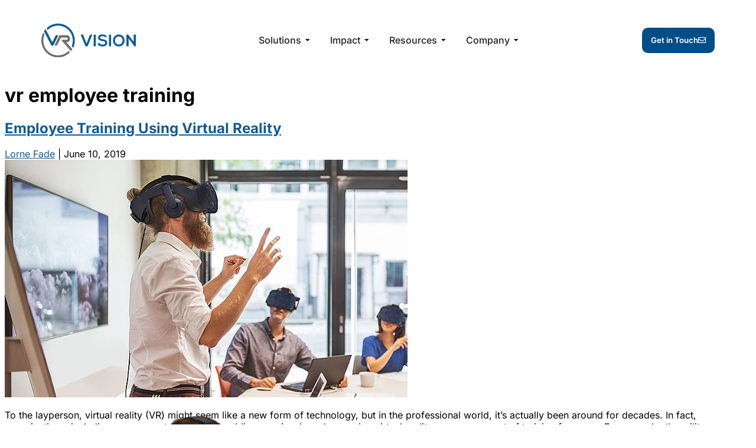

--- FILE ---
content_type: text/html; charset=UTF-8
request_url: https://vrvisiongroup.com/tag/vr-employee-training/
body_size: 32850
content:
<!DOCTYPE html>
<html lang="en-US" prefix="og: https://ogp.me/ns#">
<head><meta charset="UTF-8"><script>if(navigator.userAgent.match(/MSIE|Internet Explorer/i)||navigator.userAgent.match(/Trident\/7\..*?rv:11/i)){var href=document.location.href;if(!href.match(/[?&]nowprocket/)){if(href.indexOf("?")==-1){if(href.indexOf("#")==-1){document.location.href=href+"?nowprocket=1"}else{document.location.href=href.replace("#","?nowprocket=1#")}}else{if(href.indexOf("#")==-1){document.location.href=href+"&nowprocket=1"}else{document.location.href=href.replace("#","&nowprocket=1#")}}}}</script><script>(()=>{class RocketLazyLoadScripts{constructor(){this.v="2.0.4",this.userEvents=["keydown","keyup","mousedown","mouseup","mousemove","mouseover","mouseout","touchmove","touchstart","touchend","touchcancel","wheel","click","dblclick","input"],this.attributeEvents=["onblur","onclick","oncontextmenu","ondblclick","onfocus","onmousedown","onmouseenter","onmouseleave","onmousemove","onmouseout","onmouseover","onmouseup","onmousewheel","onscroll","onsubmit"]}async t(){this.i(),this.o(),/iP(ad|hone)/.test(navigator.userAgent)&&this.h(),this.u(),this.l(this),this.m(),this.k(this),this.p(this),this._(),await Promise.all([this.R(),this.L()]),this.lastBreath=Date.now(),this.S(this),this.P(),this.D(),this.O(),this.M(),await this.C(this.delayedScripts.normal),await this.C(this.delayedScripts.defer),await this.C(this.delayedScripts.async),await this.T(),await this.F(),await this.j(),await this.A(),window.dispatchEvent(new Event("rocket-allScriptsLoaded")),this.everythingLoaded=!0,this.lastTouchEnd&&await new Promise(t=>setTimeout(t,500-Date.now()+this.lastTouchEnd)),this.I(),this.H(),this.U(),this.W()}i(){this.CSPIssue=sessionStorage.getItem("rocketCSPIssue"),document.addEventListener("securitypolicyviolation",t=>{this.CSPIssue||"script-src-elem"!==t.violatedDirective||"data"!==t.blockedURI||(this.CSPIssue=!0,sessionStorage.setItem("rocketCSPIssue",!0))},{isRocket:!0})}o(){window.addEventListener("pageshow",t=>{this.persisted=t.persisted,this.realWindowLoadedFired=!0},{isRocket:!0}),window.addEventListener("pagehide",()=>{this.onFirstUserAction=null},{isRocket:!0})}h(){let t;function e(e){t=e}window.addEventListener("touchstart",e,{isRocket:!0}),window.addEventListener("touchend",function i(o){o.changedTouches[0]&&t.changedTouches[0]&&Math.abs(o.changedTouches[0].pageX-t.changedTouches[0].pageX)<10&&Math.abs(o.changedTouches[0].pageY-t.changedTouches[0].pageY)<10&&o.timeStamp-t.timeStamp<200&&(window.removeEventListener("touchstart",e,{isRocket:!0}),window.removeEventListener("touchend",i,{isRocket:!0}),"INPUT"===o.target.tagName&&"text"===o.target.type||(o.target.dispatchEvent(new TouchEvent("touchend",{target:o.target,bubbles:!0})),o.target.dispatchEvent(new MouseEvent("mouseover",{target:o.target,bubbles:!0})),o.target.dispatchEvent(new PointerEvent("click",{target:o.target,bubbles:!0,cancelable:!0,detail:1,clientX:o.changedTouches[0].clientX,clientY:o.changedTouches[0].clientY})),event.preventDefault()))},{isRocket:!0})}q(t){this.userActionTriggered||("mousemove"!==t.type||this.firstMousemoveIgnored?"keyup"===t.type||"mouseover"===t.type||"mouseout"===t.type||(this.userActionTriggered=!0,this.onFirstUserAction&&this.onFirstUserAction()):this.firstMousemoveIgnored=!0),"click"===t.type&&t.preventDefault(),t.stopPropagation(),t.stopImmediatePropagation(),"touchstart"===this.lastEvent&&"touchend"===t.type&&(this.lastTouchEnd=Date.now()),"click"===t.type&&(this.lastTouchEnd=0),this.lastEvent=t.type,t.composedPath&&t.composedPath()[0].getRootNode()instanceof ShadowRoot&&(t.rocketTarget=t.composedPath()[0]),this.savedUserEvents.push(t)}u(){this.savedUserEvents=[],this.userEventHandler=this.q.bind(this),this.userEvents.forEach(t=>window.addEventListener(t,this.userEventHandler,{passive:!1,isRocket:!0})),document.addEventListener("visibilitychange",this.userEventHandler,{isRocket:!0})}U(){this.userEvents.forEach(t=>window.removeEventListener(t,this.userEventHandler,{passive:!1,isRocket:!0})),document.removeEventListener("visibilitychange",this.userEventHandler,{isRocket:!0}),this.savedUserEvents.forEach(t=>{(t.rocketTarget||t.target).dispatchEvent(new window[t.constructor.name](t.type,t))})}m(){const t="return false",e=Array.from(this.attributeEvents,t=>"data-rocket-"+t),i="["+this.attributeEvents.join("],[")+"]",o="[data-rocket-"+this.attributeEvents.join("],[data-rocket-")+"]",s=(e,i,o)=>{o&&o!==t&&(e.setAttribute("data-rocket-"+i,o),e["rocket"+i]=new Function("event",o),e.setAttribute(i,t))};new MutationObserver(t=>{for(const n of t)"attributes"===n.type&&(n.attributeName.startsWith("data-rocket-")||this.everythingLoaded?n.attributeName.startsWith("data-rocket-")&&this.everythingLoaded&&this.N(n.target,n.attributeName.substring(12)):s(n.target,n.attributeName,n.target.getAttribute(n.attributeName))),"childList"===n.type&&n.addedNodes.forEach(t=>{if(t.nodeType===Node.ELEMENT_NODE)if(this.everythingLoaded)for(const i of[t,...t.querySelectorAll(o)])for(const t of i.getAttributeNames())e.includes(t)&&this.N(i,t.substring(12));else for(const e of[t,...t.querySelectorAll(i)])for(const t of e.getAttributeNames())this.attributeEvents.includes(t)&&s(e,t,e.getAttribute(t))})}).observe(document,{subtree:!0,childList:!0,attributeFilter:[...this.attributeEvents,...e]})}I(){this.attributeEvents.forEach(t=>{document.querySelectorAll("[data-rocket-"+t+"]").forEach(e=>{this.N(e,t)})})}N(t,e){const i=t.getAttribute("data-rocket-"+e);i&&(t.setAttribute(e,i),t.removeAttribute("data-rocket-"+e))}k(t){Object.defineProperty(HTMLElement.prototype,"onclick",{get(){return this.rocketonclick||null},set(e){this.rocketonclick=e,this.setAttribute(t.everythingLoaded?"onclick":"data-rocket-onclick","this.rocketonclick(event)")}})}S(t){function e(e,i){let o=e[i];e[i]=null,Object.defineProperty(e,i,{get:()=>o,set(s){t.everythingLoaded?o=s:e["rocket"+i]=o=s}})}e(document,"onreadystatechange"),e(window,"onload"),e(window,"onpageshow");try{Object.defineProperty(document,"readyState",{get:()=>t.rocketReadyState,set(e){t.rocketReadyState=e},configurable:!0}),document.readyState="loading"}catch(t){console.log("WPRocket DJE readyState conflict, bypassing")}}l(t){this.originalAddEventListener=EventTarget.prototype.addEventListener,this.originalRemoveEventListener=EventTarget.prototype.removeEventListener,this.savedEventListeners=[],EventTarget.prototype.addEventListener=function(e,i,o){o&&o.isRocket||!t.B(e,this)&&!t.userEvents.includes(e)||t.B(e,this)&&!t.userActionTriggered||e.startsWith("rocket-")||t.everythingLoaded?t.originalAddEventListener.call(this,e,i,o):(t.savedEventListeners.push({target:this,remove:!1,type:e,func:i,options:o}),"mouseenter"!==e&&"mouseleave"!==e||t.originalAddEventListener.call(this,e,t.savedUserEvents.push,o))},EventTarget.prototype.removeEventListener=function(e,i,o){o&&o.isRocket||!t.B(e,this)&&!t.userEvents.includes(e)||t.B(e,this)&&!t.userActionTriggered||e.startsWith("rocket-")||t.everythingLoaded?t.originalRemoveEventListener.call(this,e,i,o):t.savedEventListeners.push({target:this,remove:!0,type:e,func:i,options:o})}}J(t,e){this.savedEventListeners=this.savedEventListeners.filter(i=>{let o=i.type,s=i.target||window;return e!==o||t!==s||(this.B(o,s)&&(i.type="rocket-"+o),this.$(i),!1)})}H(){EventTarget.prototype.addEventListener=this.originalAddEventListener,EventTarget.prototype.removeEventListener=this.originalRemoveEventListener,this.savedEventListeners.forEach(t=>this.$(t))}$(t){t.remove?this.originalRemoveEventListener.call(t.target,t.type,t.func,t.options):this.originalAddEventListener.call(t.target,t.type,t.func,t.options)}p(t){let e;function i(e){return t.everythingLoaded?e:e.split(" ").map(t=>"load"===t||t.startsWith("load.")?"rocket-jquery-load":t).join(" ")}function o(o){function s(e){const s=o.fn[e];o.fn[e]=o.fn.init.prototype[e]=function(){return this[0]===window&&t.userActionTriggered&&("string"==typeof arguments[0]||arguments[0]instanceof String?arguments[0]=i(arguments[0]):"object"==typeof arguments[0]&&Object.keys(arguments[0]).forEach(t=>{const e=arguments[0][t];delete arguments[0][t],arguments[0][i(t)]=e})),s.apply(this,arguments),this}}if(o&&o.fn&&!t.allJQueries.includes(o)){const e={DOMContentLoaded:[],"rocket-DOMContentLoaded":[]};for(const t in e)document.addEventListener(t,()=>{e[t].forEach(t=>t())},{isRocket:!0});o.fn.ready=o.fn.init.prototype.ready=function(i){function s(){parseInt(o.fn.jquery)>2?setTimeout(()=>i.bind(document)(o)):i.bind(document)(o)}return"function"==typeof i&&(t.realDomReadyFired?!t.userActionTriggered||t.fauxDomReadyFired?s():e["rocket-DOMContentLoaded"].push(s):e.DOMContentLoaded.push(s)),o([])},s("on"),s("one"),s("off"),t.allJQueries.push(o)}e=o}t.allJQueries=[],o(window.jQuery),Object.defineProperty(window,"jQuery",{get:()=>e,set(t){o(t)}})}P(){const t=new Map;document.write=document.writeln=function(e){const i=document.currentScript,o=document.createRange(),s=i.parentElement;let n=t.get(i);void 0===n&&(n=i.nextSibling,t.set(i,n));const c=document.createDocumentFragment();o.setStart(c,0),c.appendChild(o.createContextualFragment(e)),s.insertBefore(c,n)}}async R(){return new Promise(t=>{this.userActionTriggered?t():this.onFirstUserAction=t})}async L(){return new Promise(t=>{document.addEventListener("DOMContentLoaded",()=>{this.realDomReadyFired=!0,t()},{isRocket:!0})})}async j(){return this.realWindowLoadedFired?Promise.resolve():new Promise(t=>{window.addEventListener("load",t,{isRocket:!0})})}M(){this.pendingScripts=[];this.scriptsMutationObserver=new MutationObserver(t=>{for(const e of t)e.addedNodes.forEach(t=>{"SCRIPT"!==t.tagName||t.noModule||t.isWPRocket||this.pendingScripts.push({script:t,promise:new Promise(e=>{const i=()=>{const i=this.pendingScripts.findIndex(e=>e.script===t);i>=0&&this.pendingScripts.splice(i,1),e()};t.addEventListener("load",i,{isRocket:!0}),t.addEventListener("error",i,{isRocket:!0}),setTimeout(i,1e3)})})})}),this.scriptsMutationObserver.observe(document,{childList:!0,subtree:!0})}async F(){await this.X(),this.pendingScripts.length?(await this.pendingScripts[0].promise,await this.F()):this.scriptsMutationObserver.disconnect()}D(){this.delayedScripts={normal:[],async:[],defer:[]},document.querySelectorAll("script[type$=rocketlazyloadscript]").forEach(t=>{t.hasAttribute("data-rocket-src")?t.hasAttribute("async")&&!1!==t.async?this.delayedScripts.async.push(t):t.hasAttribute("defer")&&!1!==t.defer||"module"===t.getAttribute("data-rocket-type")?this.delayedScripts.defer.push(t):this.delayedScripts.normal.push(t):this.delayedScripts.normal.push(t)})}async _(){await this.L();let t=[];document.querySelectorAll("script[type$=rocketlazyloadscript][data-rocket-src]").forEach(e=>{let i=e.getAttribute("data-rocket-src");if(i&&!i.startsWith("data:")){i.startsWith("//")&&(i=location.protocol+i);try{const o=new URL(i).origin;o!==location.origin&&t.push({src:o,crossOrigin:e.crossOrigin||"module"===e.getAttribute("data-rocket-type")})}catch(t){}}}),t=[...new Map(t.map(t=>[JSON.stringify(t),t])).values()],this.Y(t,"preconnect")}async G(t){if(await this.K(),!0!==t.noModule||!("noModule"in HTMLScriptElement.prototype))return new Promise(e=>{let i;function o(){(i||t).setAttribute("data-rocket-status","executed"),e()}try{if(navigator.userAgent.includes("Firefox/")||""===navigator.vendor||this.CSPIssue)i=document.createElement("script"),[...t.attributes].forEach(t=>{let e=t.nodeName;"type"!==e&&("data-rocket-type"===e&&(e="type"),"data-rocket-src"===e&&(e="src"),i.setAttribute(e,t.nodeValue))}),t.text&&(i.text=t.text),t.nonce&&(i.nonce=t.nonce),i.hasAttribute("src")?(i.addEventListener("load",o,{isRocket:!0}),i.addEventListener("error",()=>{i.setAttribute("data-rocket-status","failed-network"),e()},{isRocket:!0}),setTimeout(()=>{i.isConnected||e()},1)):(i.text=t.text,o()),i.isWPRocket=!0,t.parentNode.replaceChild(i,t);else{const i=t.getAttribute("data-rocket-type"),s=t.getAttribute("data-rocket-src");i?(t.type=i,t.removeAttribute("data-rocket-type")):t.removeAttribute("type"),t.addEventListener("load",o,{isRocket:!0}),t.addEventListener("error",i=>{this.CSPIssue&&i.target.src.startsWith("data:")?(console.log("WPRocket: CSP fallback activated"),t.removeAttribute("src"),this.G(t).then(e)):(t.setAttribute("data-rocket-status","failed-network"),e())},{isRocket:!0}),s?(t.fetchPriority="high",t.removeAttribute("data-rocket-src"),t.src=s):t.src="data:text/javascript;base64,"+window.btoa(unescape(encodeURIComponent(t.text)))}}catch(i){t.setAttribute("data-rocket-status","failed-transform"),e()}});t.setAttribute("data-rocket-status","skipped")}async C(t){const e=t.shift();return e?(e.isConnected&&await this.G(e),this.C(t)):Promise.resolve()}O(){this.Y([...this.delayedScripts.normal,...this.delayedScripts.defer,...this.delayedScripts.async],"preload")}Y(t,e){this.trash=this.trash||[];let i=!0;var o=document.createDocumentFragment();t.forEach(t=>{const s=t.getAttribute&&t.getAttribute("data-rocket-src")||t.src;if(s&&!s.startsWith("data:")){const n=document.createElement("link");n.href=s,n.rel=e,"preconnect"!==e&&(n.as="script",n.fetchPriority=i?"high":"low"),t.getAttribute&&"module"===t.getAttribute("data-rocket-type")&&(n.crossOrigin=!0),t.crossOrigin&&(n.crossOrigin=t.crossOrigin),t.integrity&&(n.integrity=t.integrity),t.nonce&&(n.nonce=t.nonce),o.appendChild(n),this.trash.push(n),i=!1}}),document.head.appendChild(o)}W(){this.trash.forEach(t=>t.remove())}async T(){try{document.readyState="interactive"}catch(t){}this.fauxDomReadyFired=!0;try{await this.K(),this.J(document,"readystatechange"),document.dispatchEvent(new Event("rocket-readystatechange")),await this.K(),document.rocketonreadystatechange&&document.rocketonreadystatechange(),await this.K(),this.J(document,"DOMContentLoaded"),document.dispatchEvent(new Event("rocket-DOMContentLoaded")),await this.K(),this.J(window,"DOMContentLoaded"),window.dispatchEvent(new Event("rocket-DOMContentLoaded"))}catch(t){console.error(t)}}async A(){try{document.readyState="complete"}catch(t){}try{await this.K(),this.J(document,"readystatechange"),document.dispatchEvent(new Event("rocket-readystatechange")),await this.K(),document.rocketonreadystatechange&&document.rocketonreadystatechange(),await this.K(),this.J(window,"load"),window.dispatchEvent(new Event("rocket-load")),await this.K(),window.rocketonload&&window.rocketonload(),await this.K(),this.allJQueries.forEach(t=>t(window).trigger("rocket-jquery-load")),await this.K(),this.J(window,"pageshow");const t=new Event("rocket-pageshow");t.persisted=this.persisted,window.dispatchEvent(t),await this.K(),window.rocketonpageshow&&window.rocketonpageshow({persisted:this.persisted})}catch(t){console.error(t)}}async K(){Date.now()-this.lastBreath>45&&(await this.X(),this.lastBreath=Date.now())}async X(){return document.hidden?new Promise(t=>setTimeout(t)):new Promise(t=>requestAnimationFrame(t))}B(t,e){return e===document&&"readystatechange"===t||(e===document&&"DOMContentLoaded"===t||(e===window&&"DOMContentLoaded"===t||(e===window&&"load"===t||e===window&&"pageshow"===t)))}static run(){(new RocketLazyLoadScripts).t()}}RocketLazyLoadScripts.run()})();</script>
	
	<meta name="viewport" content="width=device-width, initial-scale=1.0, viewport-fit=cover" />		
<!-- Search Engine Optimization by Rank Math PRO - https://rankmath.com/ -->
<title>vr employee training Archives - VR Vision - Enterprise VR Training Solutions</title><link rel="preload" data-rocket-preload as="image" href="https://vrvisiongroup.com/wp-content/uploads/2023/08/footer-bg.webp" fetchpriority="high">
<meta name="robots" content="follow, noindex"/>
<meta property="og:locale" content="en_US" />
<meta property="og:type" content="article" />
<meta property="og:title" content="vr employee training Archives - VR Vision - Enterprise VR Training Solutions" />
<meta property="og:url" content="https://vrvisiongroup.com/tag/vr-employee-training/" />
<meta property="og:site_name" content="VR Vision" />
<meta property="article:publisher" content="https://www.facebook.com/vrvisioninc/" />
<meta property="og:image" content="https://vrvisiongroup.com/wp-content/uploads/2025/11/vr-vision-splash.jpg" />
<meta property="og:image:secure_url" content="https://vrvisiongroup.com/wp-content/uploads/2025/11/vr-vision-splash.jpg" />
<meta property="og:image:width" content="1500" />
<meta property="og:image:height" content="1001" />
<meta property="og:image:type" content="image/jpeg" />
<meta name="twitter:card" content="summary_large_image" />
<meta name="twitter:title" content="vr employee training Archives - VR Vision - Enterprise VR Training Solutions" />
<meta name="twitter:site" content="@vrvisioninc" />
<meta name="twitter:image" content="https://vrvisiongroup.com/wp-content/uploads/2025/11/vr-vision-splash.jpg" />
<meta name="twitter:label1" content="Posts" />
<meta name="twitter:data1" content="1" />
<script type="application/ld+json" class="rank-math-schema-pro">{"@context":"https://schema.org","@graph":[{"@type":"Organization","@id":"https://vrvisiongroup.com/#organization","name":"VR Vision","sameAs":["https://www.facebook.com/vrvisioninc/","https://twitter.com/vrvisioninc","https://www.linkedin.com/company/vr-vision-inc","https://www.instagram.com/vrvisioninc","https://www.youtube.com/channel/UCc9hEJyEemiJe9DIOjBquhw","https://www.tiktok.com/@vrvisioninc"]},{"@type":"WebSite","@id":"https://vrvisiongroup.com/#website","url":"https://vrvisiongroup.com","name":"VR Vision","publisher":{"@id":"https://vrvisiongroup.com/#organization"},"inLanguage":"en-US"},{"@type":"CollectionPage","@id":"https://vrvisiongroup.com/tag/vr-employee-training/#webpage","url":"https://vrvisiongroup.com/tag/vr-employee-training/","name":"vr employee training Archives - VR Vision - Enterprise VR Training Solutions","isPartOf":{"@id":"https://vrvisiongroup.com/#website"},"inLanguage":"en-US"}]}</script>
<!-- /Rank Math WordPress SEO plugin -->


<link rel="alternate" type="application/rss+xml" title="VR Vision - Enterprise VR Training Solutions &raquo; Feed" href="https://vrvisiongroup.com/feed/" />
<link rel="alternate" type="application/rss+xml" title="VR Vision - Enterprise VR Training Solutions &raquo; Comments Feed" href="https://vrvisiongroup.com/comments/feed/" />
<link rel="alternate" type="application/rss+xml" title="VR Vision - Enterprise VR Training Solutions &raquo; vr employee training Tag Feed" href="https://vrvisiongroup.com/tag/vr-employee-training/feed/" />
<style id='wp-img-auto-sizes-contain-inline-css' type='text/css'>
img:is([sizes=auto i],[sizes^="auto," i]){contain-intrinsic-size:3000px 1500px}
/*# sourceURL=wp-img-auto-sizes-contain-inline-css */
</style>
<style id='wp-emoji-styles-inline-css' type='text/css'>

	img.wp-smiley, img.emoji {
		display: inline !important;
		border: none !important;
		box-shadow: none !important;
		height: 1em !important;
		width: 1em !important;
		margin: 0 0.07em !important;
		vertical-align: -0.1em !important;
		background: none !important;
		padding: 0 !important;
	}
/*# sourceURL=wp-emoji-styles-inline-css */
</style>
<link rel='stylesheet' id='wp-block-library-css' href='https://vrvisiongroup.com/wp-includes/css/dist/block-library/style.min.css?ver=6.9' type='text/css' media='all' />
<style id='classic-theme-styles-inline-css' type='text/css'>
/*! This file is auto-generated */
.wp-block-button__link{color:#fff;background-color:#32373c;border-radius:9999px;box-shadow:none;text-decoration:none;padding:calc(.667em + 2px) calc(1.333em + 2px);font-size:1.125em}.wp-block-file__button{background:#32373c;color:#fff;text-decoration:none}
/*# sourceURL=/wp-includes/css/classic-themes.min.css */
</style>
<style id='global-styles-inline-css' type='text/css'>
:root{--wp--preset--aspect-ratio--square: 1;--wp--preset--aspect-ratio--4-3: 4/3;--wp--preset--aspect-ratio--3-4: 3/4;--wp--preset--aspect-ratio--3-2: 3/2;--wp--preset--aspect-ratio--2-3: 2/3;--wp--preset--aspect-ratio--16-9: 16/9;--wp--preset--aspect-ratio--9-16: 9/16;--wp--preset--color--black: #000000;--wp--preset--color--cyan-bluish-gray: #abb8c3;--wp--preset--color--white: #ffffff;--wp--preset--color--pale-pink: #f78da7;--wp--preset--color--vivid-red: #cf2e2e;--wp--preset--color--luminous-vivid-orange: #ff6900;--wp--preset--color--luminous-vivid-amber: #fcb900;--wp--preset--color--light-green-cyan: #7bdcb5;--wp--preset--color--vivid-green-cyan: #00d084;--wp--preset--color--pale-cyan-blue: #8ed1fc;--wp--preset--color--vivid-cyan-blue: #0693e3;--wp--preset--color--vivid-purple: #9b51e0;--wp--preset--gradient--vivid-cyan-blue-to-vivid-purple: linear-gradient(135deg,rgb(6,147,227) 0%,rgb(155,81,224) 100%);--wp--preset--gradient--light-green-cyan-to-vivid-green-cyan: linear-gradient(135deg,rgb(122,220,180) 0%,rgb(0,208,130) 100%);--wp--preset--gradient--luminous-vivid-amber-to-luminous-vivid-orange: linear-gradient(135deg,rgb(252,185,0) 0%,rgb(255,105,0) 100%);--wp--preset--gradient--luminous-vivid-orange-to-vivid-red: linear-gradient(135deg,rgb(255,105,0) 0%,rgb(207,46,46) 100%);--wp--preset--gradient--very-light-gray-to-cyan-bluish-gray: linear-gradient(135deg,rgb(238,238,238) 0%,rgb(169,184,195) 100%);--wp--preset--gradient--cool-to-warm-spectrum: linear-gradient(135deg,rgb(74,234,220) 0%,rgb(151,120,209) 20%,rgb(207,42,186) 40%,rgb(238,44,130) 60%,rgb(251,105,98) 80%,rgb(254,248,76) 100%);--wp--preset--gradient--blush-light-purple: linear-gradient(135deg,rgb(255,206,236) 0%,rgb(152,150,240) 100%);--wp--preset--gradient--blush-bordeaux: linear-gradient(135deg,rgb(254,205,165) 0%,rgb(254,45,45) 50%,rgb(107,0,62) 100%);--wp--preset--gradient--luminous-dusk: linear-gradient(135deg,rgb(255,203,112) 0%,rgb(199,81,192) 50%,rgb(65,88,208) 100%);--wp--preset--gradient--pale-ocean: linear-gradient(135deg,rgb(255,245,203) 0%,rgb(182,227,212) 50%,rgb(51,167,181) 100%);--wp--preset--gradient--electric-grass: linear-gradient(135deg,rgb(202,248,128) 0%,rgb(113,206,126) 100%);--wp--preset--gradient--midnight: linear-gradient(135deg,rgb(2,3,129) 0%,rgb(40,116,252) 100%);--wp--preset--font-size--small: 13px;--wp--preset--font-size--medium: 20px;--wp--preset--font-size--large: 36px;--wp--preset--font-size--x-large: 42px;--wp--preset--spacing--20: 0.44rem;--wp--preset--spacing--30: 0.67rem;--wp--preset--spacing--40: 1rem;--wp--preset--spacing--50: 1.5rem;--wp--preset--spacing--60: 2.25rem;--wp--preset--spacing--70: 3.38rem;--wp--preset--spacing--80: 5.06rem;--wp--preset--shadow--natural: 6px 6px 9px rgba(0, 0, 0, 0.2);--wp--preset--shadow--deep: 12px 12px 50px rgba(0, 0, 0, 0.4);--wp--preset--shadow--sharp: 6px 6px 0px rgba(0, 0, 0, 0.2);--wp--preset--shadow--outlined: 6px 6px 0px -3px rgb(255, 255, 255), 6px 6px rgb(0, 0, 0);--wp--preset--shadow--crisp: 6px 6px 0px rgb(0, 0, 0);}:where(.is-layout-flex){gap: 0.5em;}:where(.is-layout-grid){gap: 0.5em;}body .is-layout-flex{display: flex;}.is-layout-flex{flex-wrap: wrap;align-items: center;}.is-layout-flex > :is(*, div){margin: 0;}body .is-layout-grid{display: grid;}.is-layout-grid > :is(*, div){margin: 0;}:where(.wp-block-columns.is-layout-flex){gap: 2em;}:where(.wp-block-columns.is-layout-grid){gap: 2em;}:where(.wp-block-post-template.is-layout-flex){gap: 1.25em;}:where(.wp-block-post-template.is-layout-grid){gap: 1.25em;}.has-black-color{color: var(--wp--preset--color--black) !important;}.has-cyan-bluish-gray-color{color: var(--wp--preset--color--cyan-bluish-gray) !important;}.has-white-color{color: var(--wp--preset--color--white) !important;}.has-pale-pink-color{color: var(--wp--preset--color--pale-pink) !important;}.has-vivid-red-color{color: var(--wp--preset--color--vivid-red) !important;}.has-luminous-vivid-orange-color{color: var(--wp--preset--color--luminous-vivid-orange) !important;}.has-luminous-vivid-amber-color{color: var(--wp--preset--color--luminous-vivid-amber) !important;}.has-light-green-cyan-color{color: var(--wp--preset--color--light-green-cyan) !important;}.has-vivid-green-cyan-color{color: var(--wp--preset--color--vivid-green-cyan) !important;}.has-pale-cyan-blue-color{color: var(--wp--preset--color--pale-cyan-blue) !important;}.has-vivid-cyan-blue-color{color: var(--wp--preset--color--vivid-cyan-blue) !important;}.has-vivid-purple-color{color: var(--wp--preset--color--vivid-purple) !important;}.has-black-background-color{background-color: var(--wp--preset--color--black) !important;}.has-cyan-bluish-gray-background-color{background-color: var(--wp--preset--color--cyan-bluish-gray) !important;}.has-white-background-color{background-color: var(--wp--preset--color--white) !important;}.has-pale-pink-background-color{background-color: var(--wp--preset--color--pale-pink) !important;}.has-vivid-red-background-color{background-color: var(--wp--preset--color--vivid-red) !important;}.has-luminous-vivid-orange-background-color{background-color: var(--wp--preset--color--luminous-vivid-orange) !important;}.has-luminous-vivid-amber-background-color{background-color: var(--wp--preset--color--luminous-vivid-amber) !important;}.has-light-green-cyan-background-color{background-color: var(--wp--preset--color--light-green-cyan) !important;}.has-vivid-green-cyan-background-color{background-color: var(--wp--preset--color--vivid-green-cyan) !important;}.has-pale-cyan-blue-background-color{background-color: var(--wp--preset--color--pale-cyan-blue) !important;}.has-vivid-cyan-blue-background-color{background-color: var(--wp--preset--color--vivid-cyan-blue) !important;}.has-vivid-purple-background-color{background-color: var(--wp--preset--color--vivid-purple) !important;}.has-black-border-color{border-color: var(--wp--preset--color--black) !important;}.has-cyan-bluish-gray-border-color{border-color: var(--wp--preset--color--cyan-bluish-gray) !important;}.has-white-border-color{border-color: var(--wp--preset--color--white) !important;}.has-pale-pink-border-color{border-color: var(--wp--preset--color--pale-pink) !important;}.has-vivid-red-border-color{border-color: var(--wp--preset--color--vivid-red) !important;}.has-luminous-vivid-orange-border-color{border-color: var(--wp--preset--color--luminous-vivid-orange) !important;}.has-luminous-vivid-amber-border-color{border-color: var(--wp--preset--color--luminous-vivid-amber) !important;}.has-light-green-cyan-border-color{border-color: var(--wp--preset--color--light-green-cyan) !important;}.has-vivid-green-cyan-border-color{border-color: var(--wp--preset--color--vivid-green-cyan) !important;}.has-pale-cyan-blue-border-color{border-color: var(--wp--preset--color--pale-cyan-blue) !important;}.has-vivid-cyan-blue-border-color{border-color: var(--wp--preset--color--vivid-cyan-blue) !important;}.has-vivid-purple-border-color{border-color: var(--wp--preset--color--vivid-purple) !important;}.has-vivid-cyan-blue-to-vivid-purple-gradient-background{background: var(--wp--preset--gradient--vivid-cyan-blue-to-vivid-purple) !important;}.has-light-green-cyan-to-vivid-green-cyan-gradient-background{background: var(--wp--preset--gradient--light-green-cyan-to-vivid-green-cyan) !important;}.has-luminous-vivid-amber-to-luminous-vivid-orange-gradient-background{background: var(--wp--preset--gradient--luminous-vivid-amber-to-luminous-vivid-orange) !important;}.has-luminous-vivid-orange-to-vivid-red-gradient-background{background: var(--wp--preset--gradient--luminous-vivid-orange-to-vivid-red) !important;}.has-very-light-gray-to-cyan-bluish-gray-gradient-background{background: var(--wp--preset--gradient--very-light-gray-to-cyan-bluish-gray) !important;}.has-cool-to-warm-spectrum-gradient-background{background: var(--wp--preset--gradient--cool-to-warm-spectrum) !important;}.has-blush-light-purple-gradient-background{background: var(--wp--preset--gradient--blush-light-purple) !important;}.has-blush-bordeaux-gradient-background{background: var(--wp--preset--gradient--blush-bordeaux) !important;}.has-luminous-dusk-gradient-background{background: var(--wp--preset--gradient--luminous-dusk) !important;}.has-pale-ocean-gradient-background{background: var(--wp--preset--gradient--pale-ocean) !important;}.has-electric-grass-gradient-background{background: var(--wp--preset--gradient--electric-grass) !important;}.has-midnight-gradient-background{background: var(--wp--preset--gradient--midnight) !important;}.has-small-font-size{font-size: var(--wp--preset--font-size--small) !important;}.has-medium-font-size{font-size: var(--wp--preset--font-size--medium) !important;}.has-large-font-size{font-size: var(--wp--preset--font-size--large) !important;}.has-x-large-font-size{font-size: var(--wp--preset--font-size--x-large) !important;}
:where(.wp-block-post-template.is-layout-flex){gap: 1.25em;}:where(.wp-block-post-template.is-layout-grid){gap: 1.25em;}
:where(.wp-block-term-template.is-layout-flex){gap: 1.25em;}:where(.wp-block-term-template.is-layout-grid){gap: 1.25em;}
:where(.wp-block-columns.is-layout-flex){gap: 2em;}:where(.wp-block-columns.is-layout-grid){gap: 2em;}
:root :where(.wp-block-pullquote){font-size: 1.5em;line-height: 1.6;}
/*# sourceURL=global-styles-inline-css */
</style>
<link rel='stylesheet' id='roi-calc-css' href='https://vrvisiongroup.com/wp-content/themes/vrvision/roi-calc.css?ver=1.0.4' type='text/css' media='all' />
<link rel='stylesheet' id='elementor-frontend-css' href='https://vrvisiongroup.com/wp-content/uploads/elementor/css/custom-frontend.min.css?ver=1769181694' type='text/css' media='all' />
<link rel='stylesheet' id='widget-image-css' href='https://vrvisiongroup.com/wp-content/plugins/elementor/assets/css/widget-image.min.css?ver=3.34.2' type='text/css' media='all' />
<link rel='stylesheet' id='widget-heading-css' href='https://vrvisiongroup.com/wp-content/plugins/elementor/assets/css/widget-heading.min.css?ver=3.34.2' type='text/css' media='all' />
<link rel='stylesheet' id='e-animation-fadeIn-css' href='https://vrvisiongroup.com/wp-content/plugins/elementor/assets/lib/animations/styles/fadeIn.min.css?ver=3.34.2' type='text/css' media='all' />
<link rel='stylesheet' id='widget-mega-menu-css' href='https://vrvisiongroup.com/wp-content/uploads/elementor/css/custom-pro-widget-mega-menu.min.css?ver=1769181694' type='text/css' media='all' />
<link rel='stylesheet' id='e-animation-grow-css' href='https://vrvisiongroup.com/wp-content/plugins/elementor/assets/lib/animations/styles/e-animation-grow.min.css?ver=3.34.2' type='text/css' media='all' />
<link rel='stylesheet' id='widget-social-icons-css' href='https://vrvisiongroup.com/wp-content/plugins/elementor/assets/css/widget-social-icons.min.css?ver=3.34.2' type='text/css' media='all' />
<link rel='stylesheet' id='e-apple-webkit-css' href='https://vrvisiongroup.com/wp-content/uploads/elementor/css/custom-apple-webkit.min.css?ver=1769181694' type='text/css' media='all' />
<link rel='stylesheet' id='widget-nav-menu-css' href='https://vrvisiongroup.com/wp-content/uploads/elementor/css/custom-pro-widget-nav-menu.min.css?ver=1769181694' type='text/css' media='all' />
<link rel='stylesheet' id='elementor-icons-css' href='https://vrvisiongroup.com/wp-content/plugins/elementor/assets/lib/eicons/css/elementor-icons.min.css?ver=5.46.0' type='text/css' media='all' />
<link rel='stylesheet' id='elementor-post-6-css' href='https://vrvisiongroup.com/wp-content/uploads/elementor/css/post-6.css?ver=1769181695' type='text/css' media='all' />
<link rel='stylesheet' id='elementor-post-365-css' href='https://vrvisiongroup.com/wp-content/uploads/elementor/css/post-365.css?ver=1769181696' type='text/css' media='all' />
<link rel='stylesheet' id='elementor-post-422-css' href='https://vrvisiongroup.com/wp-content/uploads/elementor/css/post-422.css?ver=1769181697' type='text/css' media='all' />
<link rel='stylesheet' id='elementor-gf-local-inter-css' href='https://vrvisiongroup.com/wp-content/uploads/elementor/google-fonts/css/inter.css?ver=1739715831' type='text/css' media='all' />
<link rel='stylesheet' id='elementor-icons-shared-0-css' href='https://vrvisiongroup.com/wp-content/plugins/elementor/assets/lib/font-awesome/css/fontawesome.min.css?ver=5.15.3' type='text/css' media='all' />
<link rel='stylesheet' id='elementor-icons-fa-solid-css' href='https://vrvisiongroup.com/wp-content/plugins/elementor/assets/lib/font-awesome/css/solid.min.css?ver=5.15.3' type='text/css' media='all' />
<link rel='stylesheet' id='elementor-icons-fa-regular-css' href='https://vrvisiongroup.com/wp-content/plugins/elementor/assets/lib/font-awesome/css/regular.min.css?ver=5.15.3' type='text/css' media='all' />
<link rel='stylesheet' id='elementor-icons-fa-brands-css' href='https://vrvisiongroup.com/wp-content/plugins/elementor/assets/lib/font-awesome/css/brands.min.css?ver=5.15.3' type='text/css' media='all' />
<script type="rocketlazyloadscript" data-rocket-type="text/javascript" data-rocket-src="https://vrvisiongroup.com/wp-includes/js/jquery/jquery.min.js?ver=3.7.1" id="jquery-core-js"></script>
<script type="rocketlazyloadscript" data-rocket-type="text/javascript" data-rocket-src="https://vrvisiongroup.com/wp-includes/js/jquery/jquery-migrate.min.js?ver=3.4.1" id="jquery-migrate-js"></script>
<link rel="https://api.w.org/" href="https://vrvisiongroup.com/wp-json/" /><link rel="alternate" title="JSON" type="application/json" href="https://vrvisiongroup.com/wp-json/wp/v2/tags/171" /><link rel="EditURI" type="application/rsd+xml" title="RSD" href="https://vrvisiongroup.com/xmlrpc.php?rsd" />
<meta name="generator" content="WordPress 6.9" />
<!-- Google Tag Manager -->
<script type="rocketlazyloadscript">(function(w,d,s,l,i){w[l]=w[l]||[];w[l].push({'gtm.start':
new Date().getTime(),event:'gtm.js'});var f=d.getElementsByTagName(s)[0],
j=d.createElement(s),dl=l!='dataLayer'?'&l='+l:'';j.async=true;j.src=
'https://www.googletagmanager.com/gtm.js?id='+i+dl;f.parentNode.insertBefore(j,f);
})(window,document,'script','dataLayer','GTM-K3Q7WHS');</script>
<!-- End Google Tag Manager -->
<meta name="ahrefs-site-verification" content="ea75d85a790a97372fdfd96b71adcd74aa3aea88da0361c4f5304c88884c3d45">		<script type="rocketlazyloadscript" data-rocket-type="text/javascript">
				(function(c,l,a,r,i,t,y){
					c[a]=c[a]||function(){(c[a].q=c[a].q||[]).push(arguments)};t=l.createElement(r);t.async=1;
					t.src="https://www.clarity.ms/tag/"+i+"?ref=wordpress";y=l.getElementsByTagName(r)[0];y.parentNode.insertBefore(t,y);
				})(window, document, "clarity", "script", "u403crvgjz");
		</script>
		<meta name="generator" content="Elementor 3.34.2; features: additional_custom_breakpoints; settings: css_print_method-external, google_font-enabled, font_display-swap">
<script type="rocketlazyloadscript">    (function(w,d,t,r,u)    {        var f,n,i;        w[u]=w[u]||[],f=function()        {            var o={ti:"187018450"};            o.q=w[u],w[u]=new UET(o),w[u].push("pageLoad")        },        n=d.createElement(t),n.src=r,n.async=1,n.onload=n.onreadystatechange=function()        {            var s=this.readyState;            s&&s!=="loaded"&&s!=="complete"||(f(),n.onload=n.onreadystatechange=null)        },        i=d.getElementsByTagName(t)[0],i.parentNode.insertBefore(n,i)    })    (window,document,"script","//bat.bing.com/bat.js","uetq");</script>
			<style>
				.e-con.e-parent:nth-of-type(n+4):not(.e-lazyloaded):not(.e-no-lazyload),
				.e-con.e-parent:nth-of-type(n+4):not(.e-lazyloaded):not(.e-no-lazyload) * {
					background-image: none !important;
				}
				@media screen and (max-height: 1024px) {
					.e-con.e-parent:nth-of-type(n+3):not(.e-lazyloaded):not(.e-no-lazyload),
					.e-con.e-parent:nth-of-type(n+3):not(.e-lazyloaded):not(.e-no-lazyload) * {
						background-image: none !important;
					}
				}
				@media screen and (max-height: 640px) {
					.e-con.e-parent:nth-of-type(n+2):not(.e-lazyloaded):not(.e-no-lazyload),
					.e-con.e-parent:nth-of-type(n+2):not(.e-lazyloaded):not(.e-no-lazyload) * {
						background-image: none !important;
					}
				}
			</style>
			<script type="rocketlazyloadscript"> window.addEventListener('DOMContentLoaded', function () {
    const link = document.querySelector('a.elementor-element-62a4d43');
    if (link) {
      link.href = 'https://vrvisiongroup.com/vr-training-roi-calculator';
    }
  });</script><link rel="icon" href="https://vrvisiongroup.com/wp-content/uploads/2023/10/cropped-favicon-32x32-1-32x32.webp" sizes="32x32" />
<link rel="icon" href="https://vrvisiongroup.com/wp-content/uploads/2023/10/cropped-favicon-32x32-1-192x192.webp" sizes="192x192" />
<link rel="apple-touch-icon" href="https://vrvisiongroup.com/wp-content/uploads/2023/10/cropped-favicon-32x32-1-180x180.webp" />
<meta name="msapplication-TileImage" content="https://vrvisiongroup.com/wp-content/uploads/2023/10/cropped-favicon-32x32-1-270x270.webp" />
		<style type="text/css" id="wp-custom-css">
			/* ================================
   VR VISION CSS — Optimized
   By: Lorne Fade
==================================*/

/* ---- Brand tokens ---- */
:root{
  --vrv-blue-600:#115A92;   /* primary brand blue */
  --vrv-blue-500:#0E76BC;   /* hover blue */
  --vrv-gray-900:#323436;
  --vrv-ink:#1E2430;
  --vrv-shadow:0 8px 22px rgba(0,0,0,.08);
}

/* ---- Global helpers ---- */
.hidden,.hide{display:none!important;}
.show-mobile{display:none!important;}
body .hidden-desktop{display:none!important;}

/* ---- Header base ---- */
header{position:relative;z-index:999;}
/* Sticky variants */
.elementor-location-header>.elementor-sticky--active,
.elementor-sticky--effects.elementor-location-header{background:#fff;}

/* ---- Menus / spacing ---- */
ul li.wpr-nav-menu-horizontal .wpr-nav-menu>li,
.wpr-nav-menu-horizontal .wpr-nav-menu>li{margin-right:10px;} /* original + robust */

/* ---- Mega menu paddings/links ---- */
ul li.wpr-mega-menu a.wpr-menu-item{padding:15px 0;color:#000;}

/* ---- Page-specific header backgrounds ---- */
.elementor-element.elementor-element-75620c5{background:#fff;}
.page-id-24463 header,.page-id-25 header{background:#ffffff22;}
.page-id-24463 header .e-n-menu-content .e-con-inner>div,
.page-id-25   header .e-n-menu-content .e-con-inner>div,
.page-id-24463 header .e-n-menu-content .e-con-inner>div [data-widget_type="image.default"],
.page-id-25   header .e-n-menu-content .e-con-inner>div [data-widget_type="image.default"]{background:#ffffffff!important;}

/* ---- Homepage dotted bg (Page 25) ---- */
body.page-id-25{position:relative;z-index:1;}
body.page-id-25::before{
  content:"";position:absolute;inset:0;z-index:-1;opacity:.1;
  background:url("https://vrvisiongroup.com/wp-content/uploads/2025/09/bg-dotted.png") repeat;
}

/* ---- Brand color utilities ---- */
body .highlight,span.highlight,.highlight1{color:var(--vrv-blue-600)!important;}

/* ---- Buttons / CTAs ---- */
body .content-btn .elementor-button,
body .eael-post-elements-readmore-btn{
  background:var(--vrv-blue-600);color:#fff;text-decoration:none;
}
body .content-btn .elementor-button:hover,
body .eael-post-elements-readmore-btn:hover{background:var(--vrv-blue-500);color:#fff;}

/* Focus-visible states for keyboard users */
.values-nav:focus-visible .elementor-heading-title,
.download-btn .elementor-button:focus-visible,
a.elementor-button:focus-visible{outline:2px solid var(--vrv-blue-600);outline-offset:2px;}

/* ---- Site logo sizing ---- */
body .elementor-location-header .elementor-widget-theme-site-logo{max-width:160px!important;}
body .elementor-location-footer .elementor-widget-theme-site-logo{/* reserved */}

/* ---- Disable menu on page 1130 ---- */
body.page-id-1130 .wpr-nav-menu li.menu-item>a{pointer-events:none;}

/* ---- Accordion link color ---- */
article .entry-content .elementor-element.vr-accordion .elementor-accordion .elementor-accordion-item .elementor-tab-content a{color:var(--vrv-blue-600);}

/* ---- Mobile nav containers ---- */
body .wpr-mobile-nav-menu-container .wpr-mobile-nav-menu{padding:20px 0;background:#fff;max-width:100%;overflow:hidden;}
body .wpr-mobile-mega-menu>li>a{padding:15px 25px!important;}

/* ---- Mobile “Book a demo” menu button ---- */
body .wpr-mobile-nav-menu-container .wpr-mobile-mega-menu-wrap .wpr-mobile-nav-menu .menu-btn a{
  border:none;background:var(--vrv-blue-600);color:#fff!important;
  font-family:Inter,Sans-serif;font-size:.83rem;font-weight:600;
  padding:1.2rem 1.9rem!important;justify-content:center;align-items:center;
  border-radius:.5rem;transition:all .3s ease-in-out;text-decoration:none;
  margin:40px auto 20px;width:200px;
}
body .wpr-mobile-nav-menu-container .wpr-mobile-mega-menu-wrap .wpr-mobile-nav-menu .menu-btn a:hover{background:#0a588d;}

/* ---- ROI form container color ---- */
body #form_id{background-color:var(--vrv-blue-600);}
.form#form_id .col-lg-12{padding:10px 30px!important;}

/* ---- Sub mega menu panel look ---- */
body .elementor-location-header .elementor-element .elementor-element .wpr-sub-mega-menu{background:transparent;border:0;}
body .elementor-location-header .elementor-element .elementor-element .wpr-sub-mega-menu>div>.elementor-element>div{
  background:#fff;border-radius:.66667rem;
}
body .elementor-location-header .elementor-element .elementor-element .wpr-sub-mega-menu>div>.shadow-menu.elementor-element>div>div:last-child{
  position:relative;z-index:2;border-bottom-left-radius:.66667rem;
}

/* ---- Download button styles ---- */
.download-btn span.elementor-button-text{font-weight:300;}
.download-btn span.elementor-button-text:before {
  content: "";
  position: absolute;
  left: 16px;
  top: 10px;
  width: 10%;
  height: 55%;
 background-image: url(https://vrvisiongroup.com/wp-content/uploads/2023/11/ezgif.com-gif-maker-2.webp);
  background-repeat: no-repeat;
  background-size: contain;
	background-size: 23px;
}

.elementor-element .download-btn :hover span.elementor-button-text:before,
.download-btn .elementor-button:hover .elementor-button-text:before{
  background-image:url(https://vrvisiongroup.com/wp-content/uploads/2023/11/ezgif.com-gif-maker-2.webp);
  background-repeat: no-repeat;
  background-size: contain;
		background-size: 23px;
}
.set-new span.elementor-button-content-wrapper {
	    align-items: center !important;
	
}
.set-new .elementor-button-icon svg {
    width: 24px !important;
    height: 32px !important;
}
.download-btn .elementor-button{
  font-family:"Inter",Sans-serif;font-size:.8rem;font-weight:600;
  fill:#2A2A2A;color:#2A2A2A;background:#fff;
  border:1px solid var(--vrv-blue-600);border-radius:1rem;padding:1rem 2rem 1rem 3rem!important;
}
.download-btn a.elementor-button.elementor-button-link:hover{background-color:var(--vrv-blue-600)!important;}
.download-btn a.elementor-button.elementor-button-link:hover .elementor-button-text{color:#fff;}
.download-btn a.elementor-button.elementor-button-link:hover svg path{stroke:#fff;}

/* ---- Subscribe strip / social row ---- */
.subscribe-form{
  position:relative;bottom:-6rem;border-radius:.66667rem;
  background:linear-gradient(118deg,#773ECC 0%,#0E76BC 64.8%,#37A3F7 100%);
  box-shadow:27.27952px 27.27952px 45.465866px 0 rgba(0,0,0,.09);
}
.social-row{display:grid;grid-template-columns:repeat(6,1fr);column-gap:1rem;}
.social-row>div{display:flex;justify-content:center;align-items:center;}
.social-row>div svg path{fill:var(--vrv-gray-900);}
.social-row>div svg:hover path{fill:var(--vrv-blue-600);}

/* ---- Footer & misc layout ---- */
.footer-menu .elementor-nav-menu--main .elementor-nav-menu a{padding-left:0;}
article .entry-content .elementor-element.guide-banner-block.in-content{position:inherit;}

.powered-logo{width:9.55rem;height:6.55rem;}
.cr-item{width:11rem;height:12.05556rem;}

.card-shadow{border-radius:.66667rem;background:#FFF;box-shadow:-.72px 3.28px 47.47px 0 rgba(0,0,0,.09);}

.mega-menu-item:hover p,
.mega-menu-item:hover h2,
.mega-menu-item:hover h6{color:var(--vrv-blue-600)!important;}

.values-nav .elementor-heading-title{cursor:pointer;}
.values-nav:hover .elementor-heading-title{color:var(--vrv-blue-600)!important;}

.vr-about-widget-wrapper{max-width:915px;}

/* ---- Popup / form styling ---- */
.get-in-touch-popup .dialog-close-button{
  border-radius:50%;width:3.1rem;height:3.1rem;display:flex;justify-content:center;align-items:center;
}
.get-in-touch-popup .dialog-close-button i{
  padding:0;border:#fff 1px solid;border-radius:50%;width:32px;height:32px;display:flex;justify-content:center;align-items:center;
}
.get-in-touch-popup .dialog-close-button i:before{font-weight:400;font-size:.8rem;}

.get-in-touch-form{padding:0 2rem;}
.get-in-touch-form input[type="text"],
.get-in-touch-form input[type="email"],
.get-in-touch-form textarea{
  background:transparent;border:#E5E7E7 1px solid;border-radius:.5rem;
  padding:1.28rem 1.42rem!important;color:#54595F;font-family:"Inter",Sans-serif;font-size:1rem!important;margin-bottom:.72rem!important;
}
.get-in-touch-form .gform_footer input[type="submit"]{
  display:flex;width:100%;padding:1.39rem 1.94rem;justify-content:center;align-items:center;
  background:var(--vrv-blue-600);border-radius:.5rem;font-family:"Inter",Sans-serif;color:#fff;font-size:.83333rem;font-weight:600;border:0;cursor:pointer;transition:all .3s ease-in-out;
}
.get-in-touch-form .gform_footer input[type="submit"]:hover{background:var(--vrv-blue-500);}
.get-in-touch-form .gfield_description.validation_message.gfield_validation_message{display:none;}
.get-in-touch-form .gfield .charleft.ginput_counter.gfield_description{display:none!important;}

/* ---- Post grids & equal heights ---- */
.same-height .eael-grid-post-holder{height:100%;}
.same-height .eael-grid-post-holder-inner{display:flex;flex-direction:column;}
.same-height .eael-entry-wrapper{flex:1;justify-content:flex-start;}
.same-height .eael-entry-content{flex:1;display:flex;}
.same-height .eael-grid-post-excerpt{display:flex;flex-direction:column;align-items:flex-start;justify-content:flex-start;flex:1;}
.same-height .eael-grid-post-excerpt p{margin-bottom:1rem;}
.same-height .eael-grid-post-excerpt a.eael-post-elements-readmore-btn{margin-left:0!important;margin-top:auto!important;}

.post-row .eael-grid-post-holder-inner{display:flex;flex-direction:row;justify-content:flex-start;align-items:center;}

article .entry-content .elementor-element .posts-grid-2.onecol .eael-post-grid{grid-template-columns:1fr;}
.posts-grid-2.post-row .eael-grid-post-grid-container article .eael-entry-wrapper header h2{font-size:.8rem;margin:0;}
article .entry-content .elementor-element .posts-grid-2.post-row .eael-post-grid-container article .eael-entry-wrapper{padding:.5rem;}
article .entry-content .elementor-element .posts-grid-2.post-row .eael-post-grid-container article{margin-bottom:1rem;}

.posts-grid-2 .elementor-posts .elementor-post{
  width:100%;box-shadow:-.72px 3.28px 47.47px 0 rgba(0,0,0,.09);
  border-radius:.66667rem;overflow:hidden;padding:0;margin:0;
}
.posts-grid-2 .elementor-posts .elementor-post .elementor-post__text{
  display:flex;flex-direction:column;justify-content:space-between;align-items:flex-start;
  width:100%;padding:1.6rem;border-radius:.66667rem;
}
.posts-grid-2 .elementor-posts .elementor-post .elementor-post__read-more{
  display:inline-flex;padding:1.38889rem 1.94444rem;justify-content:center;align-items:center;border-radius:.5rem;
  transition:all .3s ease-in-out;text-decoration:none;font-size:.83333rem;font-weight:600;cursor:pointer;border:0;background:var(--vrv-blue-500);
}
.posts-grid-2 .elementor-pagination{margin-top:2rem;}
.posts-grid-2 .elementor-pagination a{color:var(--vrv-blue-600);}

/* ---- Carousel & tabs visibility toggles ---- */
.home-carousel-img1,.home-carousel-img2{display:none;}
#home1-img1,#home2-img1{display:flex;}
#vr-tabs-nav{position:relative;}

/* ---- Heading with shadow ---- */
.text-bg-shadow{position:relative;}
.text-bg-shadow .elementor-heading-title{position:relative;z-index:2;}
.text-bg-shadow:after{
  content:'';position:absolute;top:-20%;left:-5%;display:block;width:110%;height:140%;
  background-image:linear-gradient(-90deg,#000 0%,#000 47%,#000 100%);filter:blur(34px);opacity:.3;
}

/* ---- KPI tags w/ icons ---- */
.accordionIconMaster .accordionTime p,
.accordionIconMaster .accordionCost p,
.accordionIconMaster .accordionPercentage p,
.accordionTime p{
  margin:0;padding:5px 20px 5px 40px;border-radius:50px;background:#E9F2F9;width:fit-content;position:relative;
}
.accordionIconMaster .accordionTime p:before,
.accordionIconMaster .accordionCost p:before,
.accordionIconMaster .accordionPercentage p:before,
.accordionTime p:before{
  position:absolute;content:'';width:26px;height:26px;left:6px;top:5px;background-position:center;background-size:contain;background-repeat:no-repeat;
}
.accordionIconMaster .accordionTime p:before,.accordionTime p:before{background-image:url(https://vrvisiongroup.com/wp-content/uploads/2025/04/clock-1.svg);}
.accordionIconMaster .accordionCost p:before{background-image:url(https://vrvisiongroup.com/wp-content/uploads/2025/04/dollar-1.svg);}
.accordionIconMaster .accordionPercentage p:before{background-image:url(https://vrvisiongroup.com/wp-content/uploads/2025/04/percent-1.svg);}
@media screen and (max-width: 1220px) and (min-width: 1024px) {
 .page-id-1130 .elementor-1123 .elementor-element.elementor-element-8ac232b:not(.elementor-motion-effects-element-type-background), .page-id-1130 .elementor-1123 .elementor-element.elementor-element-8ac232b > .elementor-motion-effects-container > .elementor-motion-effects-layer{
		    background-position: bottom right !important;
	}
}
.post-author-card .author-avatar img {
    border-radius: 50%;
    object-fit: cover;
    border: 2px solid #1B75BC;
}
.postid-21253 .video-wrapper iframe {
    position: relative;
    height: 400px;
}
/* ---- Responsive (.wpr-mobile-menu-item>a>.wpr-mobile-sub-icon{width:100%;height:100%;opacity:0;max-width:95%;}
  .wpr-mobile-mega-menu .wpr-mobile-menu-item{overflow:hidden;}
  body .wpr-mobile-nav-menu-container .wpr-mobile-nav-menu{max-width:100%;overflow:hidden;}
}

/* ---- Responsive (~820) ---- */
@media (max-width:820px){
  .wpr-mobile-mega-menu-wrap{width:102vw!important;right:-2.1rem;top:3rem;}
}

/* ---- Responsive (li>a{padding:15px!important;}
  .wpr-mobile-mega-menu>li>a>.wpr-mobile-sub-icon{width:100%;height:100%;opacity:0;}
  .wpr-nav-menu,.wpr-nav-menu ul,.wpr-mobile-nav-menu,.wpr-mobile-nav-menu ul{font-size:1rem;}

  .elementor-1123 .elementor-element.elementor-element-8ac232b:not(.elementor-motion-effects-element-type-background),
  .elementor-1123 .elementor-element.elementor-element-8ac232b>.elementor-motion-effects-container>.elementor-motion-effects-layer{background-image:none!important;}

  /* First section CTAs on single templates */
  .entry-content>.elementor>.elementor-element:first-child .content-btn .elementor-button,
  .entry-content>.elementor>.elementor-element:first-child .eael-post-elements-readmore-btn,
  .elementor-location-single>.elementor-element:first-child .content-btn .elementor-button,
  .elementor-location-single>.elementor-element:first-child .eael-post-elements-readmore-btn{background:#24bc1b;}

  /* Page 1130 specific mobile menu look */
  .page-id-1130 .wpr-mobile-nav-menu-container .wpr-mobile-nav-menu,
  .page-id-1130 .wpr-mobile-nav-menu-container .wpr-mobile-nav-menu li{background:#24408e!important;}
  .page-id-1130 .wpr-mobile-nav-menu-container .wpr-mobile-nav-menu li{padding:0 40px!important;}
  .page-id-1130 .wpr-mobile-nav-menu-container .wpr-mobile-nav-menu li>a{color:#fff!important;border-bottom-color:#fff;padding:30px 0 15px!important;}
  body .wpr-mobile-nav-menu-container .wpr-mobile-nav-menu>li>a{padding:20px 45px!important;}
  .page-id-1130 .wpr-mobile-nav-menu-container .wpr-mobile-nav-menu *{color:#fff!important;}
  .page-id-1130 .wpr-mobile-nav-menu-container .wpr-mobile-mega-menu-wrap .wpr-mobile-nav-menu .menu-btn a{border-radius:0;background:#fff;color:#24408e!important;}

  /* Hero form stacking */
	.page-id-1130 {
    margin: 0px;
}
  .hero-form #bookDemoHeader{
		flex-direction:column;
		width:100%;
		padding:0 30px 0 0;
	}
  .hero-form #bookDemoHeader input{width:100%;margin:0 0 10px 0;padding-bottom:5px;}
  .hero-form #bookDemoHeader button{width:100%;padding:12px 20px;font-weight:500;border-radius:0;}

  .logo-sec>.e-con-inner{display:grid;grid-template-columns:1fr 1fr;}

  /* turn off lazy bg layers on several sections */
  .elementor-1130 .elementor-element.elementor-element-cdc5339:not(.elementor-motion-effects-element-type-background),
  .elementor-1130 .elementor-element.elementor-element-cdc5339>.elementor-motion-effects-container>.elementor-motion-effects-layer,
  .elementor-1130 .elementor-element.elementor-element-4b93261:not(.elementor-motion-effects-element-type-background),
  .elementor-1130 .elementor-element.elementor-element-4b93261>.elementor-motion-effects-container>.elementor-motion-effects-layer,
  .elementor-1130 .elementor-element.elementor-element-2e80812:not(.elementor-motion-effects-element-type-background),
  .elementor-1130 .elementor-element.elementor-element-2e80812>.elementor-motion-effects-container>.elementor-motion-effects-layer,
  .elementor-1130 .elementor-element.elementor-element-d73d619:not(.elementor-motion-effects-element-type-background),
  .elementor-1130 .elementor-element.elementor-element-d73d619>.elementor-motion-effects-container>.elementor-motion-effects-layer{background-image:none;--e-bg-lazyload:none;}

  .book-form form input[type="submit"]{width:100%;border-radius:0!important;padding:12px 25px!important;}
  .book-form form input[type="text"],
  .book-form form input[type="email"],
  .book-form form textarea{margin-bottom:1.67rem!important;}
  .book-form form textarea.small{height:48px!important;}
}

/* ---- Extra small (.e-con-inner>.elementor-widget-posts,
.posts-grid.same-height .elementor-posts-container{height:100%!important;}
.posts-grid.same-height .elementor-post__text{display:flex!important;justify-content:space-between;}

.post-btn .elementor-post__read-more{
  background:var(--e-global-color-primary);color:#fff;padding:1.38889rem 1.94444rem;border-radius:.5rem;transition:.5s;
}
.post-btn .elementor-post__read-more:hover{background:#0e76bc;color:#fff;}

.eael-post-grid>.eael-grid-post>.eael-grid-post-holder{
  width:100%;box-shadow:0 0 10px 0 rgba(0,0,0,.15);border-radius:.66667rem;overflow:hidden;padding:0;margin:0;transition-duration:.25s;
}
.eael-post-grid>.eael-grid-post>.eael-grid-post-holder:hover{box-shadow:0 0 30px 0 rgba(0,0,0,.15);}
.eael-post-grid .eael-grid-post-excerpt p{display:-webkit-box;-webkit-line-clamp:3;-webkit-box-orient:vertical;overflow:hidden;}
.eael-post-grid img{border-radius:1rem;}

.success-story>.e-con-inner>div{border-radius:1rem 1rem 0 0;}
.success-story>.e-con-inner>div.last-child{border-radius:0 0 1rem 1rem;}

/* ---- Responsive video wrapper ---- */
.video-wrapper{position:relative;width:100%;padding-bottom:56.25%;height:0;overflow:hidden;border-radius:15px;}
.video-wrapper iframe{position:absolute;top:0;left:0;width:100%;height:100%;border:0;border-radius:15px;}

/* ---- Service paragraphs ---- */
.pr-srv-p p{margin:0!important;}

/* ---- First service section bg kill at .elementor-container,
.page-id-1062 #vrv-hero>.e-con,
.page-id-1062 #vrv-hero>.e-con-inner{position:relative;z-index:1;}
.page-id-1062 #vrv-hero .elementor-container,
.page-id-1062 #vrv-hero .e-con,
.page-id-1062 #vrv-hero .elementor-widget,
.page-id-1062 #vrv-hero .elementor-widget-container{background:transparent!important;border:0!important;box-shadow:none!important;}

/* ===========================
   TWO-ROW MARQUEE (gallery wrap)
=========================== */
#vrv-gallery-wrap .vrv-gallery{margin-top:12px;}
#vrv-gallery-wrap .vrv-marquee{
  overflow:hidden;padding:6px 0;
  -webkit-mask-image:linear-gradient(to right,transparent 0,black 7%,black 93%,transparent 100%);
          mask-image:linear-gradient(to right,transparent 0,black 7%,black 93%,transparent 100%);
}
#vrv-gallery-wrap .vrv-marquee+.vrv-marquee{margin-top:14px;}
#vrv-gallery-wrap .vrv-track{
  display:flex;gap:18px;align-items:center;will-change:transform;animation:vrvScrollA 36s linear infinite;
}
#vrv-gallery-wrap .vrv-marquee.vrv-row2 .vrv-track{transform:translate3d(-50%,0,0);animation:vrvScrollB 43s linear infinite;}
#vrv-gallery-wrap .vrv-track>img{
  height:188px;width:260px;object-fit:cover;object-position:center;flex:0 0 auto;display:block;
  border-radius:16px!important;overflow:hidden;box-shadow:var(--vrv-shadow);
  -webkit-mask-image:-webkit-radial-gradient(white,black);clip-path:inset(0 round 16px);
}
@media (hover:hover){#vrv-gallery-wrap .vrv-marquee:hover .vrv-track{animation-play-state:paused;}}
@media (max-width:1200px){#vrv-gallery-wrap .vrv-track>img{height:160px;width:220px;}}
@media (max-width:1024px){#vrv-gallery-wrap .vrv-track>img{height:130px;width:180px;}}
@media (max-width:767px){
	.hero-form #bookDemoHeader{
		 padding: 0 10px 0 10px;
	}
	#vrv-gallery-wrap .vrv-track>img{height:100px;width:140px;}}
@media (prefers-reduced-motion:reduce){
  #vrv-gallery-wrap .vrv-track{animation:none!important;transform:none!important;}
}
@keyframes vrvScrollA{from{transform:translate3d(0,0,0);}to{transform:translate3d(-50%,0,0);}}
@keyframes vrvScrollB{from{transform:translate3d(-50%,0,0);}to{transform:translate3d(0,0,0);}}

/* =========================================================
   CLIENT LOGO BAR (inside hero)
========================================================= */
#vrv-hero .vrv-logos .elementor-container,
#vrv-hero .vrv-logos .e-con{justify-content:center;gap:46px;flex-wrap:wrap;}
#vrv-hero .vrv-logos img{height:32px;width:auto;filter:grayscale(100%) contrast(1.1) opacity(.9);}
@media (max-width:767px){
  #vrv-hero .vrv-logos img{height:28px;}
  #vrv-hero .vrv-logos .elementor-container,#vrv-hero .vrv-logos .e-con{gap:28px;}
}
#vrv-hero .vrv-logos .elementor-widget-image img{max-width:1024px;width:100%;height:auto;display:block;margin:6px auto 0;}

/* Default (non-hover): blue icon */
#vrv-hero .vrv-watch .elementor-button-icon,
#vrv-hero .vrv-watch .elementor-button-icon i,
#vrv-hero .vrv-watch .elementor-button-icon svg {
    color: #1B75BC !important;
    fill: #1B75BC !important;
    stroke: #1B75BC !important;
}

/* Hover: force icon to white */
#vrv-hero .vrv-watch:hover .elementor-button-icon,
#vrv-hero .vrv-watch:hover .elementor-button-icon i,
#vrv-hero .vrv-watch:hover .elementor-button-icon svg {
    color: #ffffff !important;
    fill: #ffffff !important;
    stroke: #ffffff !important;
}

/* =========================================================
   TOOL CARDS & HOVERS
========================================================= */
.main-tool{
position:relative;height:225px;width:260px;object-fit:cover;object-position:center;flex:0 0 auto;display:flex;justify-content:end;align-items:end;border-radius:16px!important;overflow:hidden;box-shadow:var(--vrv-shadow);
  -webkit-mask-image:-webkit-radial-gradient(white,black);clip-path:inset(0 round 16px);
}
.main-tool img{ height:188px;width:260px;object-fit:cover;object-position:center;flex:0 0 auto;display:block;border-radius:16px!important;overflow:hidden;box-shadow:var(--vrv-shadow);
  -webkit-mask-image:-webkit-radial-gradient(white,black);clip-path:inset(0 round 16px);
}
.vrv-gallery .main-tool .tip{ display:none;position:absolute;left:4%;bottom:22px;width:100%;max-width:92%;background:#115a92;color:#fff!important;padding:7px 9px 10px;border-radius:5px;text-transform:capitalize;font-size:13px;gap:3px;pointer-events:none;transition:all .3s;
}
.vrv-gallery .main-tool .tip::before{ content:"";position:absolute;left:50%;transform:translateX(-50%);bottom:-11px;width:0;height:0;border-left:12px solid transparent;border-right:12px solid transparent;border-top:12px solid #115a92;z-index:999;
}
@media (hover:hover){.main-tool:hover .tip{display:flex;flex-direction:column;justify-content:start;align-items:start;transition:all .3s;}}
.second_track{margin-top:-52px;}
.main-tool:hover .tip h4{margin:4px 0;font-size:14px;}
#vrv-gallery-wrap .vrv-marquee+.vrv-marquee{margin-top:0!important;padding-top:27px!important;}

/* === Header > Impact > Customers: icon sizing === */
.customer-logo .elementor-image,
.customer-logo figure{width:30px!important;height:30px!important;display:inline-flex!important;align-items:center;justify-content:center;overflow:visible;line-height:0;margin:0!important;padding:0!important;
}
.customer-logo img{width:30px!important;height:30px!important;aspect-ratio:1/1;object-fit:contain!important;object-position:center;max-width:none!important;display:block;
}
/* === Center the "Company" submenu under its parent === */
.center-submenu .elementor-nav-menu--dropdown li.menu-item{text-align:center;}
.center-submenu .elementor-nav-menu--dropdown{left:50%!important;transform:translateX(-50%)!important;min-width:180px;}
/* =========================================================
   WHITE PILL CTA (Mid-page)
   Add class "vrv-glass-cta" to the OUTER pill container
========================================================= */
.vrv-glass-cta{
  --container-widget-width:auto;--container-widget-flex-grow:0;
  width:auto!important;max-width:860px;flex:0 1 auto!important;align-self:center;margin:40px auto;
  display:flex;align-items:center;justify-content:center;gap:14px;padding:20px 28px;
  border-radius:18px;background:#fff;border:1px solid rgba(0,0,0,.06);box-shadow:0 8px 22px rgba(0,0,0,.08);box-sizing:border-box;
}
@media (max-width:899px){.vrv-glass-cta{flex-direction:column;text-align:center;inline-size:min(92vw,860px);}}
@media (min-width:900px){.vrv-glass-cta{flex-direction:row;}}
.vrv-glass-cta h1,.vrv-glass-cta h2,.vrv-glass-cta h3{margin:0;font-weight:700;text-align:center;color:var(--vrv-ink);}
.vrv-glass-cta .elementor-button{
  padding:12px 22px;border-radius:14px;background:linear-gradient(180deg,var(--vrv-blue-600),var(--vrv-blue-500));
  color:#fff;border:0;box-shadow:0 6px 16px rgba(14,118,188,.22);transition:transform .18s ease,box-shadow .18s ease;
}
.vrv-glass-cta .elementor-button:hover{transform:translateY(-1px);box-shadow:0 10px 24px rgba(14,118,188,.32);}
.vrv-glass-cta .elementor-button:focus{outline:none;box-shadow:0 0 0 3px rgba(14,118,188,.25),0 10px 24px rgba(14,118,188,.32);}

/* Element-specific layout helpers */
.elementor-element-56647a7 .elementor-element-8f35b0b,.elementor-element-56647a7 .elementor-element-a8caaac{width:100%;max-width:49%!important;}
.elementor-element-5390328{width:100%;max-width:1140px;}
.elementor-element-56647a7{width:100%;max-width:50%!important;margin-left:auto!important;margin-right:auto!important;}
.elementor-element-56647a7 .elementor-element-8f35b0b{padding-top:18px;padding-left:3.5%!important;}
.elementor-element-56647a7 .elementor-element-a8caaac{padding-top:18px;padding-left:14%!important;}
.elementor-element-56647a7 .elementor-element-a8caaac .e-con-inner{padding-top:0!important;}

@media (max-width:1024px){
  .elementor-element-56647a7{max-width:100%!important;}
  .elementor-element-56647a7 .elementor-element-8f35b0b,
  .elementor-element-56647a7 .elementor-element-a8caaac{padding-left:2%!important;}
}
@media (max-width:820px){
  .elementor-365 .elementor-element.elementor-element-3f225f5,
  .elementor-365 .elementor-element.elementor-element-66ec313{--margin-top:1.6rem!important;}
  #menubar-435{background:#fff!important;padding:25px 0;}
  .elementor-widget-n-menu .e-n-menu[data-layout=dropdown] .e-n-menu-title{padding-left:16px!important;justify-content:start!important;}
  .elementor-element-56647a7 .elementor-element-8f35b0b{padding-left:0!important;padding-top:0!important;}
  .elementor-element-56647a7{max-width:100%!important;padding-top:0;padding-left:0;}
}
@media (max-width:560px){
  .elementor-element-56647a7{padding:1.6rem!important;padding-top:1rem!important;}
}
/* Small tweaks */
#vrv-hero .vrv-watch.case-study a:hover .elementor-button-icon i{color:#fff!important;}
.home-glass-cta span.elementor-button-text{white-space:nowrap!important;}

/* Video popup rounded corners */
.elementor-lightbox {
  border-radius: 15px !important;
  overflow: hidden !important;
}
.elementor-lightbox iframe,
.elementor-lightbox-video {
  border-radius: 15px !important;
}
/* Smooth, safe fade+zoom for Elementor lightbox */
:root{ --vrv-ease: cubic-bezier(.2,.7,.2,1); }

.elementor-lightbox{
  animation: vrvFadeZoom .32s var(--vrv-ease) both;
  box-shadow: 0 24px 60px rgba(0,0,0,.28);
  will-change: opacity, transform;
}

.elementor-lightbox iframe,
.elementor-lightbox-video{
  animation: vrvFadeZoom .32s var(--vrv-ease) both; /* mirror motion on content */
}

/* Respect reduced motion */
@media (prefers-reduced-motion: reduce){
  .elementor-lightbox,
  .elementor-lightbox iframe,
  .elementor-lightbox-video{ animation: none !important; }
}

@keyframes vrvFadeZoom{
  from{ opacity:0; transform:scale(.965); }
  to{   opacity:1; transform:scale(1); }
}
/* Make logo tiles look like buttons */
#vr-tabs-nav .elementor-element {
    cursor: pointer;
    position: relative;
    padding: 10px 18px;
    border-radius: 999px;           /* pill shape */
    display: flex;
    justify-content: center;
    align-items: center;
    background: transparent;
    transition:
        background 0.18s ease,
        box-shadow 0.18s ease,
        transform 0.12s ease;
}

/* Default state: subdued logos */
#vr-tabs-nav .elementor-element img {
    max-height: 40px;
    filter: grayscale(1);
    opacity: 0.5;
    transition:
        filter 0.18s ease,
        opacity 0.18s ease,
        transform 0.12s ease;
}

/* Hover / focus: obvious button */
#vr-tabs-nav .elementor-element:hover,
#vr-tabs-nav .elementor-element:focus-visible {
    background: #ffffff;
    box-shadow: 0 8px 20px rgba(0, 0, 0, 0.15);
    transform: translateY(-2px);
}

#vr-tabs-nav .elementor-element:hover img,
#vr-tabs-nav .elementor-element:focus-visible img {
    filter: none;
    opacity: 1;
}

/* Active tab: “selected button” look, brand blue emphasis */
#vr-tabs-nav .elementor-element.elementor-active {
    background: #ffffff;
    box-shadow: 0 10px 26px rgba(27, 117, 188, 0.45); /* Royal Blue Azure tone */
}

#vr-tabs-nav .elementor-element.elementor-active img {
    filter: none;
    opacity: 1;
    transform: scale(1.04);
}

/* Keyboard focus ring */
#vr-tabs-nav .elementor-element:focus-visible {
    outline: 2px solid #1B75BC;
    outline-offset: 3px;
}


@media (max-width: 820px){
.static-height {
    height: auto !important;
}
.coke-set-height {
    height: auto !important;
}
}
		</style>
		<meta name="generator" content="WP Rocket 3.20.3" data-wpr-features="wpr_delay_js wpr_minify_js wpr_oci wpr_desktop" /></head>
<body class="archive tag tag-vr-employee-training tag-171 wp-custom-logo wp-embed-responsive wp-theme-vrvision elementor-default elementor-kit-6">
<!-- Google Tag Manager (noscript) -->
<noscript><iframe src="https://www.googletagmanager.com/ns.html?id=GTM-K3Q7WHS"
height="0" width="0" style="display:none;visibility:hidden"></iframe></noscript>
<!-- End Google Tag Manager (noscript) --><a href="#content" class="skip-link screen-reader-text">Skip to the content</a>		<header  data-elementor-type="header" data-elementor-id="365" class="elementor elementor-365 elementor-location-header" data-elementor-post-type="elementor_library">
			<div  class="elementor-element elementor-element-263b304 main-header-old e-flex e-con-boxed e-con e-parent" data-id="263b304" data-element_type="container" id="dotted-header">
					<div  class="e-con-inner">
				<div class="elementor-element elementor-element-b5e030b elementor-widget elementor-widget-image" data-id="b5e030b" data-element_type="widget" data-widget_type="image.default">
																<a href="/">
							<img width="1944" height="688" src="https://vrvisiongroup.com/wp-content/uploads/2023/08/VR-Vision-Logo-2024.svg" class="attachment-full size-full wp-image-16330" alt="VR Vision" />								</a>
															</div>
				<div class="elementor-element elementor-element-298bb33 e-full_width e-n-menu-layout-horizontal e-n-menu-tablet elementor-widget elementor-widget-n-menu" data-id="298bb33" data-element_type="widget" data-settings="{&quot;menu_items&quot;:[{&quot;item_title&quot;:&quot;Solutions&quot;,&quot;_id&quot;:&quot;4bdaae0&quot;,&quot;item_dropdown_content&quot;:&quot;yes&quot;,&quot;item_link&quot;:{&quot;url&quot;:&quot;&quot;,&quot;is_external&quot;:&quot;&quot;,&quot;nofollow&quot;:&quot;&quot;,&quot;custom_attributes&quot;:&quot;&quot;},&quot;item_icon&quot;:{&quot;value&quot;:&quot;&quot;,&quot;library&quot;:&quot;&quot;},&quot;item_icon_active&quot;:null,&quot;element_id&quot;:&quot;&quot;},{&quot;item_title&quot;:&quot;Impact&quot;,&quot;item_dropdown_content&quot;:&quot;yes&quot;,&quot;_id&quot;:&quot;4b23120&quot;,&quot;item_link&quot;:{&quot;url&quot;:&quot;&quot;,&quot;is_external&quot;:&quot;&quot;,&quot;nofollow&quot;:&quot;&quot;,&quot;custom_attributes&quot;:&quot;&quot;},&quot;item_icon&quot;:{&quot;value&quot;:&quot;&quot;,&quot;library&quot;:&quot;&quot;},&quot;item_icon_active&quot;:null,&quot;element_id&quot;:&quot;&quot;},{&quot;item_title&quot;:&quot;Resources&quot;,&quot;item_dropdown_content&quot;:&quot;yes&quot;,&quot;_id&quot;:&quot;6e7fd7c&quot;,&quot;item_link&quot;:{&quot;url&quot;:&quot;&quot;,&quot;is_external&quot;:&quot;&quot;,&quot;nofollow&quot;:&quot;&quot;,&quot;custom_attributes&quot;:&quot;&quot;},&quot;item_icon&quot;:{&quot;value&quot;:&quot;&quot;,&quot;library&quot;:&quot;&quot;},&quot;item_icon_active&quot;:null,&quot;element_id&quot;:&quot;&quot;},{&quot;item_title&quot;:&quot;Company&quot;,&quot;item_dropdown_content&quot;:&quot;yes&quot;,&quot;_id&quot;:&quot;cb5402f&quot;,&quot;item_link&quot;:{&quot;url&quot;:&quot;&quot;,&quot;is_external&quot;:&quot;&quot;,&quot;nofollow&quot;:&quot;&quot;,&quot;custom_attributes&quot;:&quot;&quot;},&quot;item_icon&quot;:{&quot;value&quot;:&quot;&quot;,&quot;library&quot;:&quot;&quot;},&quot;item_icon_active&quot;:null,&quot;element_id&quot;:&quot;&quot;}],&quot;item_position_horizontal&quot;:&quot;center&quot;,&quot;item_position_horizontal_tablet_extra&quot;:&quot;end&quot;,&quot;menu_item_title_distance_from_content&quot;:{&quot;unit&quot;:&quot;px&quot;,&quot;size&quot;:15,&quot;sizes&quot;:[]},&quot;open_animation&quot;:&quot;fadeIn&quot;,&quot;content_width&quot;:&quot;full_width&quot;,&quot;item_layout&quot;:&quot;horizontal&quot;,&quot;open_on&quot;:&quot;hover&quot;,&quot;horizontal_scroll&quot;:&quot;disable&quot;,&quot;breakpoint_selector&quot;:&quot;tablet&quot;,&quot;menu_item_title_distance_from_content_tablet_extra&quot;:{&quot;unit&quot;:&quot;px&quot;,&quot;size&quot;:&quot;&quot;,&quot;sizes&quot;:[]},&quot;menu_item_title_distance_from_content_tablet&quot;:{&quot;unit&quot;:&quot;px&quot;,&quot;size&quot;:&quot;&quot;,&quot;sizes&quot;:[]},&quot;menu_item_title_distance_from_content_mobile&quot;:{&quot;unit&quot;:&quot;px&quot;,&quot;size&quot;:&quot;&quot;,&quot;sizes&quot;:[]}}" data-widget_type="mega-menu.default">
							<nav class="e-n-menu" data-widget-number="435" aria-label="Menu">
					<button class="e-n-menu-toggle" id="menu-toggle-435" aria-haspopup="true" aria-expanded="false" aria-controls="menubar-435" aria-label="Menu Toggle">
			<span class="e-n-menu-toggle-icon e-open">
				<i class="eicon-menu-bar"></i>			</span>
			<span class="e-n-menu-toggle-icon e-close">
				<i class="eicon-close"></i>			</span>
		</button>
					<div class="e-n-menu-wrapper" id="menubar-435" aria-labelledby="menu-toggle-435">
				<ul class="e-n-menu-heading">
								<li class="e-n-menu-item">
				<div id="e-n-menu-title-4351" class="e-n-menu-title">
					<div class="e-n-menu-title-container">												<span class="e-n-menu-title-text">
							Solutions						</span>
					</div>											<button id="e-n-menu-dropdown-icon-4351" class="e-n-menu-dropdown-icon e-focus" data-tab-index="1" aria-haspopup="true" aria-expanded="false" aria-controls="e-n-menu-content-4351" >
							<span class="e-n-menu-dropdown-icon-opened">
								<i aria-hidden="true" class="fas fa-caret-up"></i>								<span class="elementor-screen-only">Close Solutions</span>
							</span>
							<span class="e-n-menu-dropdown-icon-closed">
								<i aria-hidden="true" class="fas fa-caret-down"></i>								<span class="elementor-screen-only">Open Solutions</span>
							</span>
						</button>
									</div>
									<div class="e-n-menu-content">
						<div id="e-n-menu-content-4351" data-tab-index="1" aria-labelledby="e-n-menu-dropdown-icon-4351" class="elementor-element elementor-element-7b01d34 e-flex e-con-boxed e-con e-child" data-id="7b01d34" data-element_type="container">
					<div  class="e-con-inner">
		<div class="elementor-element elementor-element-ca16779 e-con-full e-flex e-con e-child" data-id="ca16779" data-element_type="container" data-settings="{&quot;background_background&quot;:&quot;classic&quot;}">
		<div class="elementor-element elementor-element-8923fb9 e-con-full e-flex e-con e-child" data-id="8923fb9" data-element_type="container">
				<div class="elementor-element elementor-element-52e17cf elementor-widget elementor-widget-heading" data-id="52e17cf" data-element_type="widget" data-widget_type="heading.default">
					<p class="elementor-heading-title elementor-size-default">Products</p>				</div>
		<a class="elementor-element elementor-element-376dc5d mega-menu-item elementor-hidden-tablet elementor-hidden-mobile e-flex e-con-boxed e-con e-child" data-id="376dc5d" data-element_type="container" href="https://vrvisiongroup.com/vision-portal/">
					<div class="e-con-inner">
				<div class="elementor-element elementor-element-318776a elementor-widget elementor-widget-image" data-id="318776a" data-element_type="widget" data-widget_type="image.default">
															<img width="35" height="34" src="https://vrvisiongroup.com/wp-content/uploads/2023/08/menu-icon1.webp" class="attachment-large size-large wp-image-359" alt="menu icon" />															</div>
		<div class="elementor-element elementor-element-67014ec e-flex e-con-boxed e-con e-child" data-id="67014ec" data-element_type="container">
					<div class="e-con-inner">
				<div class="elementor-element elementor-element-c701752 elementor-widget elementor-widget-heading" data-id="c701752" data-element_type="widget" data-widget_type="heading.default">
					<p class="elementor-heading-title elementor-size-default">Vision Portal</p>				</div>
				<div class="elementor-element elementor-element-53e629e elementor-widget elementor-widget-heading" data-id="53e629e" data-element_type="widget" data-widget_type="heading.default">
					<p class="elementor-heading-title elementor-size-default">Revolutionize your training with Vision Portal’s suite of tools for scalable immersive learning</p>				</div>
					</div>
				</div>
					</div>
				</a>
		<a class="elementor-element elementor-element-3f225f5 mega-menu-item elementor-hidden-desktop elementor-hidden-tablet_extra e-flex e-con-boxed e-con e-child" data-id="3f225f5" data-element_type="container" href="https://vrvisiongroup.com/vision-portal/">
					<div class="e-con-inner">
				<div class="elementor-element elementor-element-a3db779 elementor-widget elementor-widget-image" data-id="a3db779" data-element_type="widget" data-widget_type="image.default">
															<img width="22" height="21" src="https://vrvisiongroup.com/wp-content/uploads/2023/08/5.webp" class="attachment-large size-large wp-image-14554" alt="vision portal" />															</div>
				<div class="elementor-element elementor-element-4e1a91a elementor-widget elementor-widget-heading" data-id="4e1a91a" data-element_type="widget" data-widget_type="heading.default">
					<p class="elementor-heading-title elementor-size-default">Vision Portal</p>				</div>
					</div>
				</a>
				<div class="elementor-element elementor-element-b8fd70a elementor-widget elementor-widget-heading" data-id="b8fd70a" data-element_type="widget" data-widget_type="heading.default">
					<p class="elementor-heading-title elementor-size-default">Solutions</p>				</div>
		<a class="elementor-element elementor-element-3191778 mega-menu-item elementor-hidden-tablet elementor-hidden-mobile e-flex e-con-boxed e-con e-child" data-id="3191778" data-element_type="container" href="https://vrvisiongroup.com/virtual-reality-training/">
					<div class="e-con-inner">
				<div class="elementor-element elementor-element-3becc76 elementor-widget elementor-widget-image" data-id="3becc76" data-element_type="widget" data-widget_type="image.default">
															<img width="28" height="33" src="https://vrvisiongroup.com/wp-content/uploads/2023/08/menu-icon2.webp" class="attachment-large size-large wp-image-360" alt="menu icon vr training" />															</div>
		<div class="elementor-element elementor-element-7bd272e e-flex e-con-boxed e-con e-child" data-id="7bd272e" data-element_type="container">
					<div class="e-con-inner">
				<div class="elementor-element elementor-element-b04139e elementor-widget elementor-widget-heading" data-id="b04139e" data-element_type="widget" data-widget_type="heading.default">
					<p class="elementor-heading-title elementor-size-default">Virtual Reality Training</p>				</div>
				<div class="elementor-element elementor-element-0014371 elementor-widget elementor-widget-heading" data-id="0014371" data-element_type="widget" data-widget_type="heading.default">
					<p class="elementor-heading-title elementor-size-default">Experience hands-on training in a 3D environment tailored to your needs, making learning engaging and effective</p>				</div>
					</div>
				</div>
					</div>
				</a>
		<a class="elementor-element elementor-element-ca70909 mega-menu-item elementor-hidden-tablet elementor-hidden-mobile e-flex e-con-boxed e-con e-child" data-id="ca70909" data-element_type="container" href="https://vrvisiongroup.com/cgi-simulations/">
					<div class="e-con-inner">
				<div class="elementor-element elementor-element-4f66ff0 elementor-widget elementor-widget-image" data-id="4f66ff0" data-element_type="widget" data-widget_type="image.default">
															<img width="27" height="27" src="https://vrvisiongroup.com/wp-content/uploads/2023/08/menu-icon3.webp" class="attachment-large size-large wp-image-403" alt="menu icon cgi sim" />															</div>
		<div class="elementor-element elementor-element-012c350 e-flex e-con-boxed e-con e-child" data-id="012c350" data-element_type="container">
					<div class="e-con-inner">
				<div class="elementor-element elementor-element-a47b87d elementor-widget elementor-widget-heading" data-id="a47b87d" data-element_type="widget" data-widget_type="heading.default">
					<p class="elementor-heading-title elementor-size-default">CGI Simulations</p>				</div>
				<div class="elementor-element elementor-element-50d2f5e elementor-widget elementor-widget-heading" data-id="50d2f5e" data-element_type="widget" data-widget_type="heading.default">
					<p class="elementor-heading-title elementor-size-default">Mimic real-world scenarios, providing a safe platform for experimentation and learning</p>				</div>
					</div>
				</div>
					</div>
				</a>
		<a class="elementor-element elementor-element-cd94b67 mega-menu-item elementor-hidden-tablet elementor-hidden-mobile e-flex e-con-boxed e-con e-child" data-id="cd94b67" data-element_type="container" href="https://vrvisiongroup.com/interactive-360-video/">
					<div class="e-con-inner">
				<div class="elementor-element elementor-element-809fb23 elementor-widget elementor-widget-image" data-id="809fb23" data-element_type="widget" data-widget_type="image.default">
															<img width="28" height="28" src="https://vrvisiongroup.com/wp-content/uploads/2023/08/menu-icon4.webp" class="attachment-large size-large wp-image-404" alt="menu icon vr training" />															</div>
		<div class="elementor-element elementor-element-08dd2e8 e-flex e-con-boxed e-con e-child" data-id="08dd2e8" data-element_type="container">
					<div class="e-con-inner">
				<div class="elementor-element elementor-element-eb6f2ac elementor-widget elementor-widget-heading" data-id="eb6f2ac" data-element_type="widget" data-widget_type="heading.default">
					<p class="elementor-heading-title elementor-size-default">Interactive 360 Video</p>				</div>
				<div class="elementor-element elementor-element-4366054 elementor-widget elementor-widget-heading" data-id="4366054" data-element_type="widget" data-widget_type="heading.default">
					<p class="elementor-heading-title elementor-size-default">Fully immersive and navigable visual experiences, that enhance engagement</p>				</div>
					</div>
				</div>
					</div>
				</a>
		<a class="elementor-element elementor-element-1a611d6 mega-menu-item elementor-hidden-tablet elementor-hidden-mobile e-flex e-con-boxed e-con e-child" data-id="1a611d6" data-element_type="container" href="https://vrvisiongroup.com/vr-application-development/">
					<div class="e-con-inner">
				<div class="elementor-element elementor-element-dc4ca90 elementor-widget elementor-widget-image" data-id="dc4ca90" data-element_type="widget" data-widget_type="image.default">
															<img width="28" height="28" src="https://vrvisiongroup.com/wp-content/uploads/2023/08/menu-icon5.webp" class="attachment-large size-large wp-image-405" alt="menu icon vr dev" />															</div>
		<div class="elementor-element elementor-element-a8612ad e-flex e-con-boxed e-con e-child" data-id="a8612ad" data-element_type="container">
					<div class="e-con-inner">
				<div class="elementor-element elementor-element-692b063 elementor-widget elementor-widget-heading" data-id="692b063" data-element_type="widget" data-widget_type="heading.default">
					<p class="elementor-heading-title elementor-size-default">VR Application Development</p>				</div>
				<div class="elementor-element elementor-element-90eb78a elementor-widget elementor-widget-heading" data-id="90eb78a" data-element_type="widget" data-widget_type="heading.default">
					<p class="elementor-heading-title elementor-size-default">Creation of virtual scenarios that change the way you interact with digital content</p>				</div>
					</div>
				</div>
					</div>
				</a>
		<a class="elementor-element elementor-element-66ec313 mega-menu-item elementor-hidden-desktop elementor-hidden-tablet_extra e-flex e-con-boxed e-con e-child" data-id="66ec313" data-element_type="container" href="https://vrvisiongroup.com/virtual-reality-training/">
					<div class="e-con-inner">
				<div class="elementor-element elementor-element-8dbdd2f elementor-widget elementor-widget-image" data-id="8dbdd2f" data-element_type="widget" data-widget_type="image.default">
															<img width="20" height="24" src="https://vrvisiongroup.com/wp-content/uploads/2023/08/1.webp" class="attachment-large size-large wp-image-14558" alt="vr training" />															</div>
				<div class="elementor-element elementor-element-3decefa elementor-widget elementor-widget-heading" data-id="3decefa" data-element_type="widget" data-widget_type="heading.default">
					<p class="elementor-heading-title elementor-size-default">Virtual Reality Training</p>				</div>
					</div>
				</a>
		<a class="elementor-element elementor-element-836c3e6 mega-menu-item elementor-hidden-desktop elementor-hidden-tablet_extra e-flex e-con-boxed e-con e-child" data-id="836c3e6" data-element_type="container" href="https://vrvisiongroup.com/cgi-simulations/">
					<div class="e-con-inner">
				<div class="elementor-element elementor-element-048d417 elementor-widget elementor-widget-image" data-id="048d417" data-element_type="widget" data-widget_type="image.default">
															<img width="24" height="24" src="https://vrvisiongroup.com/wp-content/uploads/2023/08/2.webp" class="attachment-large size-large wp-image-14557" alt="cgi simulations" />															</div>
				<div class="elementor-element elementor-element-f8d278f elementor-widget elementor-widget-heading" data-id="f8d278f" data-element_type="widget" data-widget_type="heading.default">
					<p class="elementor-heading-title elementor-size-default">CGI Simulations</p>				</div>
					</div>
				</a>
		<a class="elementor-element elementor-element-221a25b mega-menu-item elementor-hidden-desktop elementor-hidden-tablet_extra e-flex e-con-boxed e-con e-child" data-id="221a25b" data-element_type="container" href="https://vrvisiongroup.com/interactive-360-video/">
					<div class="e-con-inner">
				<div class="elementor-element elementor-element-450e993 elementor-widget elementor-widget-image" data-id="450e993" data-element_type="widget" data-widget_type="image.default">
															<img width="24" height="24" src="https://vrvisiongroup.com/wp-content/uploads/2023/08/3.webp" class="attachment-large size-large wp-image-14556" alt="360 video" />															</div>
				<div class="elementor-element elementor-element-e3d5910 elementor-widget elementor-widget-heading" data-id="e3d5910" data-element_type="widget" data-widget_type="heading.default">
					<p class="elementor-heading-title elementor-size-default">Interactive 360 Video</p>				</div>
					</div>
				</a>
		<a class="elementor-element elementor-element-ed20c69 mega-menu-item elementor-hidden-desktop elementor-hidden-tablet_extra e-flex e-con-boxed e-con e-child" data-id="ed20c69" data-element_type="container" href="https://vrvisiongroup.com/vr-application-development/">
					<div class="e-con-inner">
				<div class="elementor-element elementor-element-087b3c0 elementor-widget elementor-widget-image" data-id="087b3c0" data-element_type="widget" data-widget_type="image.default">
															<img width="24" height="24" src="https://vrvisiongroup.com/wp-content/uploads/2023/08/4.webp" class="attachment-large size-large wp-image-14555" alt="vr development" />															</div>
				<div class="elementor-element elementor-element-0a2093d elementor-widget elementor-widget-heading" data-id="0a2093d" data-element_type="widget" data-widget_type="heading.default">
					<p class="elementor-heading-title elementor-size-default">VR App Development</p>				</div>
					</div>
				</a>
				</div>
		<div class="elementor-element elementor-element-7d01250 e-con-full e-flex e-con e-child" data-id="7d01250" data-element_type="container">
				<div class="elementor-element elementor-element-1ffb672 elementor-widget elementor-widget-heading" data-id="1ffb672" data-element_type="widget" data-widget_type="heading.default">
					<p class="elementor-heading-title elementor-size-default">Technology</p>				</div>
		<a class="elementor-element elementor-element-927b83e mega-menu-item elementor-hidden-tablet elementor-hidden-mobile e-flex e-con-boxed e-con e-child" data-id="927b83e" data-element_type="container" href="https://vrvisiongroup.com/digital-twins/">
					<div class="e-con-inner">
				<div class="elementor-element elementor-element-13b9293 elementor-widget elementor-widget-image" data-id="13b9293" data-element_type="widget" data-widget_type="image.default">
															<img width="28" height="28" src="https://vrvisiongroup.com/wp-content/uploads/2023/08/menu-icon6.webp" class="attachment-large size-large wp-image-406" alt="menu icon vr training digital twins" />															</div>
		<div class="elementor-element elementor-element-c556fa8 e-flex e-con-boxed e-con e-child" data-id="c556fa8" data-element_type="container">
					<div class="e-con-inner">
				<div class="elementor-element elementor-element-afb300f elementor-widget elementor-widget-heading" data-id="afb300f" data-element_type="widget" data-widget_type="heading.default">
					<p class="elementor-heading-title elementor-size-default">Digital Twins</p>				</div>
				<div class="elementor-element elementor-element-ff974f2 elementor-widget elementor-widget-heading" data-id="ff974f2" data-element_type="widget" data-widget_type="heading.default">
					<p class="elementor-heading-title elementor-size-default">Virtual replicas of real-world systems &amp; tools, providing a risk-free environment for practical learning</p>				</div>
					</div>
				</div>
					</div>
				</a>
		<a class="elementor-element elementor-element-ed8e4b7 mega-menu-item elementor-hidden-tablet elementor-hidden-mobile e-flex e-con-boxed e-con e-child" data-id="ed8e4b7" data-element_type="container" href="https://vrvisiongroup.com/360-video-production/">
					<div class="e-con-inner">
				<div class="elementor-element elementor-element-9f59f11 elementor-widget elementor-widget-image" data-id="9f59f11" data-element_type="widget" data-widget_type="image.default">
															<img width="28" height="32" src="https://vrvisiongroup.com/wp-content/uploads/2023/08/menu-icon7.webp" class="attachment-large size-large wp-image-407" alt="menu icon 360 video" />															</div>
		<div class="elementor-element elementor-element-34d2268 e-flex e-con-boxed e-con e-child" data-id="34d2268" data-element_type="container">
					<div class="e-con-inner">
				<div class="elementor-element elementor-element-cd1848c elementor-widget elementor-widget-heading" data-id="cd1848c" data-element_type="widget" data-widget_type="heading.default">
					<p class="elementor-heading-title elementor-size-default">360 Video Production</p>				</div>
				<div class="elementor-element elementor-element-4b91916 elementor-widget elementor-widget-heading" data-id="4b91916" data-element_type="widget" data-widget_type="heading.default">
					<p class="elementor-heading-title elementor-size-default">Immersive panoramic views of real-world scenarios that encourage unique interactive learning</p>				</div>
					</div>
				</div>
					</div>
				</a>
		<a class="elementor-element elementor-element-a8691e5 mega-menu-item elementor-hidden-tablet elementor-hidden-mobile e-flex e-con-boxed e-con e-child" data-id="a8691e5" data-element_type="container" href="https://vrvisiongroup.com/interaction-design-for-virtual-reality/">
					<div class="e-con-inner">
				<div class="elementor-element elementor-element-3b1ca1b elementor-widget elementor-widget-image" data-id="3b1ca1b" data-element_type="widget" data-widget_type="image.default">
															<img width="29" height="22" src="https://vrvisiongroup.com/wp-content/uploads/2023/08/menu-icon8.webp" class="attachment-large size-large wp-image-408" alt="menu icon vr training interactive design" />															</div>
		<div class="elementor-element elementor-element-5c946f9 e-flex e-con-boxed e-con e-child" data-id="5c946f9" data-element_type="container">
					<div class="e-con-inner">
				<div class="elementor-element elementor-element-864749c elementor-widget elementor-widget-heading" data-id="864749c" data-element_type="widget" data-widget_type="heading.default">
					<p class="elementor-heading-title elementor-size-default">Interaction Design</p>				</div>
				<div class="elementor-element elementor-element-bd420ac elementor-widget elementor-widget-heading" data-id="bd420ac" data-element_type="widget" data-widget_type="heading.default">
					<p class="elementor-heading-title elementor-size-default">How users engage with virtual environments, ensuring a smooth and intuitive learning experience</p>				</div>
					</div>
				</div>
					</div>
				</a>
		<a class="elementor-element elementor-element-1dd3824 mega-menu-item elementor-hidden-tablet elementor-hidden-mobile e-flex e-con-boxed e-con e-child" data-id="1dd3824" data-element_type="container" href="https://vrvisiongroup.com/software-development-kit/">
					<div class="e-con-inner">
				<div class="elementor-element elementor-element-dbe5c6f elementor-widget elementor-widget-image" data-id="dbe5c6f" data-element_type="widget" data-widget_type="image.default">
															<img width="28" height="28" src="https://vrvisiongroup.com/wp-content/uploads/2023/08/menu-icon9.webp" class="attachment-large size-large wp-image-409" alt="menu icon vision sdk" />															</div>
		<div class="elementor-element elementor-element-dc60f83 e-flex e-con-boxed e-con e-child" data-id="dc60f83" data-element_type="container">
					<div class="e-con-inner">
				<div class="elementor-element elementor-element-2bb42e5 elementor-widget elementor-widget-heading" data-id="2bb42e5" data-element_type="widget" data-widget_type="heading.default">
					<p class="elementor-heading-title elementor-size-default">Vision SDK</p>				</div>
				<div class="elementor-element elementor-element-3c33c79 elementor-widget elementor-widget-heading" data-id="3c33c79" data-element_type="widget" data-widget_type="heading.default">
					<p class="elementor-heading-title elementor-size-default">Our SDK is the bridge between your vision and virtual reality, ensuring seamless creation and deployment</p>				</div>
					</div>
				</div>
					</div>
				</a>
				<div class="elementor-element elementor-element-bf7e235 elementor-hidden-tablet elementor-hidden-mobile elementor-widget elementor-widget-heading" data-id="bf7e235" data-element_type="widget" data-widget_type="heading.default">
					<p class="elementor-heading-title elementor-size-default">Podcast</p>				</div>
		<a class="elementor-element elementor-element-534999a mega-menu-item elementor-hidden-tablet elementor-hidden-mobile e-con-full e-flex e-con e-child" data-id="534999a" data-element_type="container" href="https://vrvisiongroup.com/immersive-edge-podcast/">
				<div class="elementor-element elementor-element-0e61bdc elementor-widget elementor-widget-image" data-id="0e61bdc" data-element_type="widget" data-widget_type="image.default">
															<img width="28" height="28" src="https://vrvisiongroup.com/wp-content/uploads/2023/08/Group-1577707495.svg" class="attachment-large size-large wp-image-19604" alt="Immersive Edge Podcast" />															</div>
		<div class="elementor-element elementor-element-75620c5 e-flex e-con-boxed e-con e-child" data-id="75620c5" data-element_type="container">
					<div class="e-con-inner">
				<div class="elementor-element elementor-element-6273b83 elementor-widget elementor-widget-heading" data-id="6273b83" data-element_type="widget" data-widget_type="heading.default">
					<p class="elementor-heading-title elementor-size-default">The Immersive Edge</p>				</div>
				<div class="elementor-element elementor-element-673f86e elementor-widget elementor-widget-heading" data-id="673f86e" data-element_type="widget" data-widget_type="heading.default">
					<p class="elementor-heading-title elementor-size-default">A VR Vision Podcast Exploring the Future of XR: Insights, Innovation, and Impact</p>				</div>
					</div>
				</div>
				</a>
		<a class="elementor-element elementor-element-64501ac mega-menu-item elementor-hidden-desktop e-con-full elementor-hidden-tablet_extra e-flex e-con e-child" data-id="64501ac" data-element_type="container" href="https://vrvisiongroup.com/digital-twins/">
				<div class="elementor-element elementor-element-2053e24 elementor-widget elementor-widget-image" data-id="2053e24" data-element_type="widget" data-widget_type="image.default">
															<img width="24" height="24" src="https://vrvisiongroup.com/wp-content/uploads/2023/08/6.webp" class="attachment-large size-large wp-image-14553" alt="immersive learning" />															</div>
				<div class="elementor-element elementor-element-23509cc elementor-widget elementor-widget-heading" data-id="23509cc" data-element_type="widget" data-widget_type="heading.default">
					<p class="elementor-heading-title elementor-size-default">Digital Twins</p>				</div>
				</a>
		<a class="elementor-element elementor-element-bd65957 mega-menu-item elementor-hidden-desktop elementor-hidden-tablet_extra e-flex e-con-boxed e-con e-child" data-id="bd65957" data-element_type="container" href="https://vrvisiongroup.com/360-video-production/">
					<div class="e-con-inner">
				<div class="elementor-element elementor-element-672d39f elementor-widget elementor-widget-image" data-id="672d39f" data-element_type="widget" data-widget_type="image.default">
															<img width="21" height="24" src="https://vrvisiongroup.com/wp-content/uploads/2023/08/7.webp" class="attachment-large size-large wp-image-14552" alt="360 video production" />															</div>
				<div class="elementor-element elementor-element-6b7ec49 elementor-widget elementor-widget-heading" data-id="6b7ec49" data-element_type="widget" data-widget_type="heading.default">
					<p class="elementor-heading-title elementor-size-default">360 Video Production</p>				</div>
					</div>
				</a>
		<a class="elementor-element elementor-element-6ab149a mega-menu-item elementor-hidden-desktop elementor-hidden-tablet_extra e-flex e-con-boxed e-con e-child" data-id="6ab149a" data-element_type="container" href="https://vrvisiongroup.com/interaction-design-for-virtual-reality/">
					<div class="e-con-inner">
				<div class="elementor-element elementor-element-e025c9c elementor-widget elementor-widget-image" data-id="e025c9c" data-element_type="widget" data-widget_type="image.default">
															<img width="24" height="18" src="https://vrvisiongroup.com/wp-content/uploads/2023/08/8.webp" class="attachment-large size-large wp-image-14551" alt="interaction design" />															</div>
				<div class="elementor-element elementor-element-d61538b elementor-widget elementor-widget-heading" data-id="d61538b" data-element_type="widget" data-widget_type="heading.default">
					<p class="elementor-heading-title elementor-size-default">Interaction Design</p>				</div>
					</div>
				</a>
		<a class="elementor-element elementor-element-a4fc612 mega-menu-item elementor-hidden-desktop e-con-full elementor-hidden-tablet_extra e-flex e-con e-child" data-id="a4fc612" data-element_type="container" href="https://vrvisiongroup.com/software-development-kit/">
				<div class="elementor-element elementor-element-4c99aa7 elementor-widget elementor-widget-image" data-id="4c99aa7" data-element_type="widget" data-widget_type="image.default">
															<img width="24" height="24" src="https://vrvisiongroup.com/wp-content/uploads/2023/08/9.webp" class="attachment-large size-large wp-image-14550" alt="vision sdk" />															</div>
				<div class="elementor-element elementor-element-046495d elementor-widget elementor-widget-heading" data-id="046495d" data-element_type="widget" data-widget_type="heading.default">
					<p class="elementor-heading-title elementor-size-default">Vision SDK</p>				</div>
				</a>
				<div class="elementor-element elementor-element-989c1fa elementor-hidden-desktop elementor-hidden-tablet_extra elementor-widget elementor-widget-heading" data-id="989c1fa" data-element_type="widget" data-widget_type="heading.default">
					<p class="elementor-heading-title elementor-size-default">Podcast</p>				</div>
		<a class="elementor-element elementor-element-4a8421a mega-menu-item elementor-hidden-desktop e-con-full elementor-hidden-tablet_extra e-flex e-con e-child" data-id="4a8421a" data-element_type="container" href="https://vrvisiongroup.com/immersive-edge-podcast/">
				<div class="elementor-element elementor-element-ed43f67 elementor-widget elementor-widget-image" data-id="ed43f67" data-element_type="widget" data-widget_type="image.default">
															<img width="28" height="28" src="https://vrvisiongroup.com/wp-content/uploads/2023/08/Group-1577707495.svg" class="attachment-large size-large wp-image-19604" alt="Immersive Edge Podcast" />															</div>
				<div class="elementor-element elementor-element-eff1bc9 elementor-widget elementor-widget-heading" data-id="eff1bc9" data-element_type="widget" data-widget_type="heading.default">
					<p class="elementor-heading-title elementor-size-default">The Immersive Edge</p>				</div>
				</a>
				</div>
				</div>
					</div>
				</div>
							</div>
							</li>
					<li class="e-n-menu-item">
				<div id="e-n-menu-title-4352" class="e-n-menu-title">
					<div class="e-n-menu-title-container">												<span class="e-n-menu-title-text">
							Impact						</span>
					</div>											<button id="e-n-menu-dropdown-icon-4352" class="e-n-menu-dropdown-icon e-focus" data-tab-index="2" aria-haspopup="true" aria-expanded="false" aria-controls="e-n-menu-content-4352" >
							<span class="e-n-menu-dropdown-icon-opened">
								<i aria-hidden="true" class="fas fa-caret-up"></i>								<span class="elementor-screen-only">Close Impact</span>
							</span>
							<span class="e-n-menu-dropdown-icon-closed">
								<i aria-hidden="true" class="fas fa-caret-down"></i>								<span class="elementor-screen-only">Open Impact</span>
							</span>
						</button>
									</div>
									<div class="e-n-menu-content">
						<div id="e-n-menu-content-4352" data-tab-index="2" aria-labelledby="e-n-menu-dropdown-icon-4352" class="elementor-element elementor-element-f87894b e-flex e-con-boxed e-con e-child" data-id="f87894b" data-element_type="container">
					<div class="e-con-inner">
		<div class="elementor-element elementor-element-1e6abcd e-con-full e-flex e-con e-child" data-id="1e6abcd" data-element_type="container" data-settings="{&quot;background_background&quot;:&quot;classic&quot;}">
		<div class="elementor-element elementor-element-eae33ee imp-menu-main e-con-full e-flex e-con e-child" data-id="eae33ee" data-element_type="container">
		<div class="elementor-element elementor-element-86f45d9 e-con-full imp-first-clm e-flex e-con e-child" data-id="86f45d9" data-element_type="container">
				<div class="elementor-element elementor-element-9e2777e elementor-widget elementor-widget-heading" data-id="9e2777e" data-element_type="widget" data-widget_type="heading.default">
					<p class="elementor-heading-title elementor-size-default">Training Focus Areas</p>				</div>
		<a class="elementor-element elementor-element-2a3b106 mega-menu-item e-flex e-con-boxed e-con e-child" data-id="2a3b106" data-element_type="container" href="https://vrvisiongroup.com/employee-onboarding/">
					<div class="e-con-inner">
				<div class="elementor-element elementor-element-a6cf6a2 elementor-widget elementor-widget-image" data-id="a6cf6a2" data-element_type="widget" data-widget_type="image.default">
															<img src="https://vrvisiongroup.com/wp-content/uploads/elementor/thumbs/employee-onboarding-r7vp5ysnx0uvlc418nyq0f401tgot9b7k38r8gwzgw.png" title="employee-onboarding" alt="employee-onboarding" loading="lazy" />															</div>
				<div class="elementor-element elementor-element-cbba2b4 elementor-widget elementor-widget-heading" data-id="cbba2b4" data-element_type="widget" data-widget_type="heading.default">
					<p class="elementor-heading-title elementor-size-default">Employee Onboarding</p>				</div>
					</div>
				</a>
		<a class="elementor-element elementor-element-4bf8de9 mega-menu-item e-flex e-con-boxed e-con e-child" data-id="4bf8de9" data-element_type="container" href="https://vrvisiongroup.com/maintenance-technical-operations-training/">
					<div class="e-con-inner">
				<div class="elementor-element elementor-element-f3e0f23 elementor-widget elementor-widget-image" data-id="f3e0f23" data-element_type="widget" data-widget_type="image.default">
															<img src="https://vrvisiongroup.com/wp-content/uploads/elementor/thumbs/procedural-r7vq7kc9agbrzthxox1hqxjrgo58pekoq6nyax62kw.png" title="procedural" alt="procedural" loading="lazy" />															</div>
				<div class="elementor-element elementor-element-7b684ee elementor-widget elementor-widget-heading" data-id="7b684ee" data-element_type="widget" data-widget_type="heading.default">
					<p class="elementor-heading-title elementor-size-default">Maintenance &amp; Technical Operations</p>				</div>
					</div>
				</a>
		<a class="elementor-element elementor-element-cbeb29c mega-menu-item imp-menu-itm e-flex e-con-boxed e-con e-child" data-id="cbeb29c" data-element_type="container" href="https://vrvisiongroup.com/safety-risk-mitigation-training/">
					<div class="e-con-inner">
				<div class="elementor-element elementor-element-3c52665 elementor-widget elementor-widget-image" data-id="3c52665" data-element_type="widget" data-widget_type="image.default">
															<img src="https://vrvisiongroup.com/wp-content/uploads/elementor/thumbs/safety-r7vphou75mwme92zs8e7lylyrtohtcuou45rppj7v4.png" title="safety" alt="safety" loading="lazy" />															</div>
				<div class="elementor-element elementor-element-cf94053 elementor-widget elementor-widget-heading" data-id="cf94053" data-element_type="widget" data-widget_type="heading.default">
					<p class="elementor-heading-title elementor-size-default">Safety &amp; Risk Mitigation</p>				</div>
					</div>
				</a>
		<a class="elementor-element elementor-element-c3367fc mega-menu-item imp-menu-itm e-flex e-con-boxed e-con e-child" data-id="c3367fc" data-element_type="container" href="https://vrvisiongroup.com/customer-facing-soft-skills-training/">
					<div class="e-con-inner">
				<div class="elementor-element elementor-element-2c6d5fe elementor-widget elementor-widget-image" data-id="2c6d5fe" data-element_type="widget" data-widget_type="image.default">
															<img src="https://vrvisiongroup.com/wp-content/uploads/elementor/thumbs/soft-skills-r7vpm7g9zz386siseooo3bkpjhezszs94h0rqku3yo.png" title="soft-skills" alt="soft-skills" loading="lazy" />															</div>
				<div class="elementor-element elementor-element-a3e0c77 elementor-widget elementor-widget-heading" data-id="a3e0c77" data-element_type="widget" data-widget_type="heading.default">
					<p class="elementor-heading-title elementor-size-default">Customer Facing &amp; Soft Skills</p>				</div>
					</div>
				</a>
		<a class="elementor-element elementor-element-5daf40c mega-menu-item imp-menu-itm e-con-full e-flex e-con e-child" data-id="5daf40c" data-element_type="container" href="https://vrvisiongroup.com/upskilling-workforce-development/">
				<div class="elementor-element elementor-element-d2a8f73 elementor-widget elementor-widget-image" data-id="d2a8f73" data-element_type="widget" data-widget_type="image.default">
															<img src="https://vrvisiongroup.com/wp-content/uploads/elementor/thumbs/upskilling-r7vpqyiwjtlevtmanqmrp4elnlzspwnefzr52xsgi8.png" title="upskilling" alt="upskilling" loading="lazy" />															</div>
				<div class="elementor-element elementor-element-d585cae elementor-widget elementor-widget-heading" data-id="d585cae" data-element_type="widget" data-widget_type="heading.default">
					<p class="elementor-heading-title elementor-size-default">Upskilling &amp; Workforce Development​</p>				</div>
				</a>
				</div>
		<div class="elementor-element elementor-element-d5d5472 imp-scnd-clm e-flex e-con-boxed e-con e-child" data-id="d5d5472" data-element_type="container">
					<div class="e-con-inner">
				<div class="elementor-element elementor-element-9b77b1b elementor-widget elementor-widget-heading" data-id="9b77b1b" data-element_type="widget" data-widget_type="heading.default">
					<p class="elementor-heading-title elementor-size-default">Industries</p>				</div>
		<a class="elementor-element elementor-element-b2389bf mega-menu-item e-flex e-con-boxed e-con e-child" data-id="b2389bf" data-element_type="container" href="https://vrvisiongroup.com/virtual-reality-training-for-energy-utilities/">
					<div class="e-con-inner">
				<div class="elementor-element elementor-element-2ac72c0 elementor-widget elementor-widget-image" data-id="2ac72c0" data-element_type="widget" data-widget_type="image.default">
															<img src="https://vrvisiongroup.com/wp-content/uploads/elementor/thumbs/energy-sector-vr-training-r63ngq4qdt283v1f3svyfe878fb3qixrt43if6kdrg.png" title="energy-sector-vr-training" alt="Energy Sector VR Training" loading="lazy" />															</div>
				<div class="elementor-element elementor-element-9a99640 elementor-widget elementor-widget-heading" data-id="9a99640" data-element_type="widget" data-widget_type="heading.default">
					<p class="elementor-heading-title elementor-size-default">Energy</p>				</div>
					</div>
				</a>
		<a class="elementor-element elementor-element-18baf35 mega-menu-item e-flex e-con-boxed e-con e-child" data-id="18baf35" data-element_type="container" href="https://vrvisiongroup.com/virtual-reality-training-for-manufacturing/">
					<div class="e-con-inner">
				<div class="elementor-element elementor-element-a47ce44 elementor-widget elementor-widget-image" data-id="a47ce44" data-element_type="widget" data-widget_type="image.default">
															<img src="https://vrvisiongroup.com/wp-content/uploads/elementor/thumbs/manufacturing-vr-training-r63ngsy8yb632oxbnc3u4vil0kx7dm8yti1yv0g78s.png" title="manufacturing-vr-training" alt="Manufacturing VR Training" loading="lazy" />															</div>
				<div class="elementor-element elementor-element-10cf515 elementor-widget elementor-widget-heading" data-id="10cf515" data-element_type="widget" data-widget_type="heading.default">
					<p class="elementor-heading-title elementor-size-default">Manufacturing</p>				</div>
					</div>
				</a>
		<a class="elementor-element elementor-element-2812fd3 mega-menu-item e-flex e-con-boxed e-con e-child" data-id="2812fd3" data-element_type="container" href="https://vrvisiongroup.com/virtual-reality-training-for-automotive/">
					<div class="e-con-inner">
				<div class="elementor-element elementor-element-67a0e4b elementor-widget elementor-widget-image" data-id="67a0e4b" data-element_type="widget" data-widget_type="image.default">
															<img src="https://vrvisiongroup.com/wp-content/uploads/elementor/thumbs/automotive-vr-training-r63ngo9204zngn45es2paepa1nkdb4qb4usjgmn63w.png" title="automotive-vr-training" alt="Automotive VR Training" loading="lazy" />															</div>
				<div class="elementor-element elementor-element-aba6b5c elementor-widget elementor-widget-heading" data-id="aba6b5c" data-element_type="widget" data-widget_type="heading.default">
					<p class="elementor-heading-title elementor-size-default">Automotive</p>				</div>
					</div>
				</a>
		<a class="elementor-element elementor-element-412ba91 mega-menu-item e-flex e-con-boxed e-con e-child" data-id="412ba91" data-element_type="container" href="https://vrvisiongroup.com/virtual-reality-training-for-healthcare/">
					<div class="e-con-inner">
				<div class="elementor-element elementor-element-cde0a84 elementor-widget elementor-widget-image" data-id="cde0a84" data-element_type="widget" data-widget_type="image.default">
															<img src="https://vrvisiongroup.com/wp-content/uploads/elementor/thumbs/healthcare-vr-training-r63ngr2kkn3ifh01ybakzvzntt6gy81i58qzwgizl8.png" title="healthcare-vr-training" alt="Healthcare VR Training" loading="lazy" />															</div>
				<div class="elementor-element elementor-element-05ff4d1 elementor-widget elementor-widget-heading" data-id="05ff4d1" data-element_type="widget" data-widget_type="heading.default">
					<p class="elementor-heading-title elementor-size-default">Healthcare</p>				</div>
					</div>
				</a>
		<a class="elementor-element elementor-element-1c90b7a mega-menu-item e-con-full e-flex e-con e-child" data-id="1c90b7a" data-element_type="container" href="https://vrvisiongroup.com/virtual-reality-training-for-construction/">
				<div class="elementor-element elementor-element-66905ef elementor-widget elementor-widget-image" data-id="66905ef" data-element_type="widget" data-widget_type="image.default">
															<img src="https://vrvisiongroup.com/wp-content/uploads/elementor/thumbs/construction-icon-r7xq4j556ijqsw2ai4dn809fn51bu29s378xhhfmi4.png" title="construction-icon" alt="construction-icon" loading="lazy" />															</div>
				<div class="elementor-element elementor-element-502b525 elementor-widget elementor-widget-heading" data-id="502b525" data-element_type="widget" data-widget_type="heading.default">
					<p class="elementor-heading-title elementor-size-default">Construction</p>				</div>
				</a>
					</div>
				</div>
		<div class="elementor-element elementor-element-d052ebc imp-thrd-clm e-flex e-con-boxed e-con e-child" data-id="d052ebc" data-element_type="container">
					<div class="e-con-inner">
				<div class="elementor-element elementor-element-c3c33a8 elementor-widget elementor-widget-heading" data-id="c3c33a8" data-element_type="widget" data-widget_type="heading.default">
					<p class="elementor-heading-title elementor-size-default">Customers</p>				</div>
		<a class="elementor-element elementor-element-29172c7 mega-menu-item e-flex e-con-boxed e-con e-child" data-id="29172c7" data-element_type="container" href="https://vrvisiongroup.com/case-study/avangrid/">
					<div class="e-con-inner">
				<div class="elementor-element elementor-element-4dd8154 customer-logo elementor-widget elementor-widget-image" data-id="4dd8154" data-element_type="widget" id="customer-logo" data-widget_type="image.default">
															<img width="800" height="734" src="https://vrvisiongroup.com/wp-content/uploads/2023/08/Iberdrola_idbGIJIDDO_1.png" class="attachment-full size-full wp-image-24939" alt="avangrid icon" srcset="https://vrvisiongroup.com/wp-content/uploads/2023/08/Iberdrola_idbGIJIDDO_1.png 800w, https://vrvisiongroup.com/wp-content/uploads/2023/08/Iberdrola_idbGIJIDDO_1-300x275.png 300w" sizes="(max-width: 800px) 100vw, 800px" />															</div>
				<div class="elementor-element elementor-element-376a3a5 elementor-widget elementor-widget-heading" data-id="376a3a5" data-element_type="widget" data-widget_type="heading.default">
					<p class="elementor-heading-title elementor-size-default">Avangrid</p>				</div>
					</div>
				</a>
		<a class="elementor-element elementor-element-5d47df7 mega-menu-item e-flex e-con-boxed e-con e-child" data-id="5d47df7" data-element_type="container" href="https://vrvisiongroup.com/case-study/toyota-material-handling/">
					<div class="e-con-inner">
				<div class="elementor-element elementor-element-fe3ce32 elementor-widget elementor-widget-image" data-id="fe3ce32" data-element_type="widget" data-widget_type="image.default">
															<img src="https://vrvisiongroup.com/wp-content/uploads/elementor/thumbs/toyota-icon-rbiie0grf7ki5sjfpxmn3znng95xe1gngms66l0hbg.png" title="toyota-icon" alt="toyota icon" loading="lazy" />															</div>
				<div class="elementor-element elementor-element-3487452 elementor-widget elementor-widget-heading" data-id="3487452" data-element_type="widget" data-widget_type="heading.default">
					<p class="elementor-heading-title elementor-size-default">Toyota</p>				</div>
					</div>
				</a>
		<a class="elementor-element elementor-element-2c8ba5c mega-menu-item e-flex e-con-boxed e-con e-child" data-id="2c8ba5c" data-element_type="container" href="https://vrvisiongroup.com/case-study/hydro-one/">
					<div class="e-con-inner">
				<div class="elementor-element elementor-element-ddad6d8 elementor-widget elementor-widget-image" data-id="ddad6d8" data-element_type="widget" data-widget_type="image.default">
															<img src="https://vrvisiongroup.com/wp-content/uploads/elementor/thumbs/hydro-one-icon-rbii6zm6crydeoqpqebzz9gnnls6vgkutvak35fdt8.webp" title="hydro-one-icon" alt="hydro-one-icon" loading="lazy" />															</div>
				<div class="elementor-element elementor-element-c57c826 elementor-widget elementor-widget-heading" data-id="c57c826" data-element_type="widget" data-widget_type="heading.default">
					<p class="elementor-heading-title elementor-size-default">Hydro One</p>				</div>
					</div>
				</a>
		<a class="elementor-element elementor-element-5f50ee8 mega-menu-item e-flex e-con-boxed e-con e-child" data-id="5f50ee8" data-element_type="container" href="https://vrvisiongroup.com/case-study/coca-cola/">
					<div class="e-con-inner">
				<div class="elementor-element elementor-element-90cc3a1 elementor-widget elementor-widget-image" data-id="90cc3a1" data-element_type="widget" data-widget_type="image.default">
															<img src="https://vrvisiongroup.com/wp-content/uploads/elementor/thumbs/coca-cola-icon-r1rh6nf9envntnch2e3vmuqmstdhawq9fuqy965298.webp" title="coca-cola-icon" alt="Coca Cola icon" loading="lazy" />															</div>
				<div class="elementor-element elementor-element-a0f33ed elementor-widget elementor-widget-heading" data-id="a0f33ed" data-element_type="widget" data-widget_type="heading.default">
					<p class="elementor-heading-title elementor-size-default">Coca-Cola</p>				</div>
					</div>
				</a>
		<a class="elementor-element elementor-element-18d5125 mega-menu-item e-con-full e-flex e-con e-child" data-id="18d5125" data-element_type="container" href="https://vrvisiongroup.com/case-study/enel-green-power/">
				<div class="elementor-element elementor-element-117ef75 elementor-widget__width-initial elementor-widget elementor-widget-image" data-id="117ef75" data-element_type="widget" data-widget_type="image.default">
															<img src="https://vrvisiongroup.com/wp-content/uploads/elementor/thumbs/enel-icon-r7vxmfonjprv4f1cwvs5yha908cp8kpltw59tyffzg.png" title="enel-icon" alt="enel logo" loading="lazy" />															</div>
				<div class="elementor-element elementor-element-7e4a42e elementor-widget elementor-widget-heading" data-id="7e4a42e" data-element_type="widget" data-widget_type="heading.default">
					<p class="elementor-heading-title elementor-size-default">Enel</p>				</div>
				</a>
					</div>
				</div>
				</div>
				</div>
					</div>
				</div>
							</div>
							</li>
					<li class="e-n-menu-item">
				<div id="e-n-menu-title-4353" class="e-n-menu-title">
					<div class="e-n-menu-title-container">												<span class="e-n-menu-title-text">
							Resources						</span>
					</div>											<button id="e-n-menu-dropdown-icon-4353" class="e-n-menu-dropdown-icon e-focus" data-tab-index="3" aria-haspopup="true" aria-expanded="false" aria-controls="e-n-menu-content-4353" >
							<span class="e-n-menu-dropdown-icon-opened">
								<i aria-hidden="true" class="fas fa-caret-up"></i>								<span class="elementor-screen-only">Close Resources</span>
							</span>
							<span class="e-n-menu-dropdown-icon-closed">
								<i aria-hidden="true" class="fas fa-caret-down"></i>								<span class="elementor-screen-only">Open Resources</span>
							</span>
						</button>
									</div>
									<div class="e-n-menu-content">
						<div id="e-n-menu-content-4353" data-tab-index="3" aria-labelledby="e-n-menu-dropdown-icon-4353" class="elementor-element elementor-element-6504ebe e-flex e-con-boxed e-con e-child" data-id="6504ebe" data-element_type="container">
					<div class="e-con-inner">
		<div class="elementor-element elementor-element-33f5a61 e-con-full e-flex e-con e-child" data-id="33f5a61" data-element_type="container" data-settings="{&quot;background_background&quot;:&quot;classic&quot;}">
		<div class="elementor-element elementor-element-bf3d0d5 e-con-full e-flex e-con e-child" data-id="bf3d0d5" data-element_type="container">
				<div class="elementor-element elementor-element-dde24f4 elementor-widget elementor-widget-heading" data-id="dde24f4" data-element_type="widget" data-widget_type="heading.default">
					<p class="elementor-heading-title elementor-size-default">Resources</p>				</div>
		<a class="elementor-element elementor-element-e344b90 mega-menu-item e-flex e-con-boxed e-con e-child" data-id="e344b90" data-element_type="container" href="https://vrvisiongroup.com/case-studies/">
					<div class="e-con-inner">
				<div class="elementor-element elementor-element-fc019d8 elementor-widget elementor-widget-image" data-id="fc019d8" data-element_type="widget" data-widget_type="image.default">
															<img src="https://vrvisiongroup.com/wp-content/uploads/elementor/thumbs/VR-Viison-Case-Studies-r63o5345i8er01njutyvjqx9gx8k84nc5orj6cg2i4.png" title="VR-Vision-Case-Studies" alt="VR-Vision-Case-Studies" loading="lazy" />															</div>
				<div class="elementor-element elementor-element-454fa0b elementor-widget elementor-widget-heading" data-id="454fa0b" data-element_type="widget" data-widget_type="heading.default">
					<p class="elementor-heading-title elementor-size-default">Case Studies</p>				</div>
					</div>
				</a>
		<a class="elementor-element elementor-element-10e04b5 mega-menu-item e-flex e-con-boxed e-con e-child" data-id="10e04b5" data-element_type="container" href="https://vrvisiongroup.com/whitepapers/">
					<div class="e-con-inner">
				<div class="elementor-element elementor-element-5525240 elementor-widget elementor-widget-image" data-id="5525240" data-element_type="widget" data-widget_type="image.default">
															<img src="https://vrvisiongroup.com/wp-content/uploads/elementor/thumbs/VR-Vision-Whitepapers-r63o0b3orjv9zeler9m5dgbwrese3iogi1docpj44s.png" title="VR-Vision-Whitepapers" alt="VR Vision Whitepapers" loading="lazy" />															</div>
				<div class="elementor-element elementor-element-8fbc97b elementor-widget elementor-widget-heading" data-id="8fbc97b" data-element_type="widget" data-widget_type="heading.default">
					<p class="elementor-heading-title elementor-size-default">Whitepapers</p>				</div>
					</div>
				</a>
		<a class="elementor-element elementor-element-0387ed2 mega-menu-item e-flex e-con-boxed e-con e-child" data-id="0387ed2" data-element_type="container" href="https://vrvisiongroup.com/webinars/">
					<div class="e-con-inner">
				<div class="elementor-element elementor-element-0ebca50 elementor-widget elementor-widget-image" data-id="0ebca50" data-element_type="widget" data-widget_type="image.default">
															<img src="https://vrvisiongroup.com/wp-content/uploads/elementor/thumbs/Webinars-Events-r63o0dx7c1z4y8hbasu12xmajkehqlznifc4sjexm4.png" title="Webinars-Events" alt="VR Vision Webinars &amp; Events" loading="lazy" />															</div>
				<div class="elementor-element elementor-element-719828f elementor-widget elementor-widget-heading" data-id="719828f" data-element_type="widget" data-widget_type="heading.default">
					<p class="elementor-heading-title elementor-size-default">Webinars &amp; Events</p>				</div>
					</div>
				</a>
		<a class="elementor-element elementor-element-a623d11 mega-menu-item e-con-full e-flex e-con e-child" data-id="a623d11" data-element_type="container" href="https://vrvisiongroup.com/roi-calculator-2025/">
				<div class="elementor-element elementor-element-44de3c4 elementor-widget elementor-widget-image" data-id="44de3c4" data-element_type="widget" data-widget_type="image.default">
															<img src="https://vrvisiongroup.com/wp-content/uploads/elementor/thumbs/VR-Vision-ROI-Calculator-r63o0c1iydwkb0k1ls0rxy3dcsnrb7s6u615tzhpyk.png" title="VR-Vision-ROI-Calculator" alt="VR Vision ROI Calculator" loading="lazy" />															</div>
				<div class="elementor-element elementor-element-bdb2a4b elementor-widget elementor-widget-heading" data-id="bdb2a4b" data-element_type="widget" data-widget_type="heading.default">
					<p class="elementor-heading-title elementor-size-default">ROI Calculator</p>				</div>
				</a>
				</div>
		<div class="elementor-element elementor-element-6018438 e-con-full rcrs-guide e-flex e-con e-child" data-id="6018438" data-element_type="container">
				<div class="elementor-element elementor-element-d743b2e elementor-widget elementor-widget-heading" data-id="d743b2e" data-element_type="widget" data-widget_type="heading.default">
					<p class="elementor-heading-title elementor-size-default">Guides</p>				</div>
		<a class="elementor-element elementor-element-200bad2 mega-menu-item e-flex e-con-boxed e-con e-child" data-id="200bad2" data-element_type="container" href="https://vrvisiongroup.com/ultimate-guide-vr-training/">
					<div class="e-con-inner">
				<div class="elementor-element elementor-element-061cdde elementor-widget elementor-widget-image" data-id="061cdde" data-element_type="widget" data-widget_type="image.default">
															<img src="https://vrvisiongroup.com/wp-content/uploads/elementor/thumbs/VR-Training-Ultimate-Guide-r63o0czd57xummiogafeifuty6j4iwvx6aonb9gbsc.png" title="VR-Training-Ultimate-Guide" alt="VR Training Ultimate Guide" loading="lazy" />															</div>
				<div class="elementor-element elementor-element-f1ffb7a elementor-widget elementor-widget-heading" data-id="f1ffb7a" data-element_type="widget" data-widget_type="heading.default">
					<p class="elementor-heading-title elementor-size-default">Ultimate Guide to VR Training</p>				</div>
					</div>
				</a>
		<a class="elementor-element elementor-element-abc7eab mega-menu-item e-con-full e-flex e-con e-child" data-id="abc7eab" data-element_type="container" href="https://vrvisiongroup.com/xr-it-security-deployment-best-practices/">
				<div class="elementor-element elementor-element-63b6aa7 elementor-widget elementor-widget-image" data-id="63b6aa7" data-element_type="widget" data-widget_type="image.default">
															<img src="https://vrvisiongroup.com/wp-content/uploads/elementor/thumbs/IT-Security-Guide-r63owsewxgbz6bex3b21j99bqqp02zmjmsxpcxdd4c.png" title="IT-Security-Guide" alt="IT-Security-Guide" loading="lazy" />															</div>
				<div class="elementor-element elementor-element-cae3aa0 elementor-widget elementor-widget-heading" data-id="cae3aa0" data-element_type="widget" data-widget_type="heading.default">
					<p class="elementor-heading-title elementor-size-default">IT &amp; Security Considerations</p>				</div>
				</a>
		<a class="elementor-element elementor-element-e575ce9 mega-menu-item e-flex e-con-boxed e-con e-child" data-id="e575ce9" data-element_type="container" href="https://vrvisiongroup.com/guide-to-vr-training-costs/">
					<div class="e-con-inner">
				<div class="elementor-element elementor-element-ddbd45e elementor-widget elementor-widget-image" data-id="ddbd45e" data-element_type="widget" data-widget_type="image.default">
															<img src="https://vrvisiongroup.com/wp-content/uploads/elementor/thumbs/VR-Training-Costs-Guide-r63ngtw3557deavyhuigpda1lysklbcp5mpgcaet2k.png" title="VR-Training-Costs-Guide" alt="VR Training Costs Guide" loading="lazy" />															</div>
				<div class="elementor-element elementor-element-69f918a elementor-widget elementor-widget-heading" data-id="69f918a" data-element_type="widget" data-widget_type="heading.default">
					<p class="elementor-heading-title elementor-size-default">VR Training Costs Breakdown</p>				</div>
					</div>
				</a>
		<a class="elementor-element elementor-element-ff50be1 mega-menu-item e-con-full e-flex e-con e-child" data-id="ff50be1" data-element_type="container" href="https://vrvisiongroup.com/vr-training-implementation-playbook/">
				<div class="elementor-element elementor-element-117bcba elementor-widget elementor-widget-image" data-id="117bcba" data-element_type="widget" data-widget_type="image.default">
															<img src="https://vrvisiongroup.com/wp-content/uploads/elementor/thumbs/vr-training-playbook-icon-r9hfpp7zpii76tu5dz2fwskrzonyq0wntt2ody1hgs.png" title="vr-training-playbook-icon" alt="vr-training-playbook-icon" loading="lazy" />															</div>
				<div class="elementor-element elementor-element-f806022 elementor-widget elementor-widget-heading" data-id="f806022" data-element_type="widget" data-widget_type="heading.default">
					<p class="elementor-heading-title elementor-size-default">Enterprise Playbook for VR Training</p>				</div>
				</a>
				</div>
				</div>
					</div>
				</div>
							</div>
							</li>
					<li class="e-n-menu-item">
				<div id="e-n-menu-title-4354" class="e-n-menu-title">
					<div class="e-n-menu-title-container">												<span class="e-n-menu-title-text">
							Company						</span>
					</div>											<button id="e-n-menu-dropdown-icon-4354" class="e-n-menu-dropdown-icon e-focus" data-tab-index="4" aria-haspopup="true" aria-expanded="false" aria-controls="e-n-menu-content-4354" >
							<span class="e-n-menu-dropdown-icon-opened">
								<i aria-hidden="true" class="fas fa-caret-up"></i>								<span class="elementor-screen-only">Close Company</span>
							</span>
							<span class="e-n-menu-dropdown-icon-closed">
								<i aria-hidden="true" class="fas fa-caret-down"></i>								<span class="elementor-screen-only">Open Company</span>
							</span>
						</button>
									</div>
									<div class="e-n-menu-content">
						<div id="e-n-menu-content-4354" data-tab-index="4" aria-labelledby="e-n-menu-dropdown-icon-4354" class="elementor-element elementor-element-c87667a e-flex e-con-boxed e-con e-child" data-id="c87667a" data-element_type="container">
					<div class="e-con-inner">
		<div class="elementor-element elementor-element-5390328 e-con-full e-flex e-con e-child" data-id="5390328" data-element_type="container" data-settings="{&quot;background_background&quot;:&quot;classic&quot;}">
		<div class="elementor-element elementor-element-56647a7 e-con-full e-flex e-con e-child" data-id="56647a7" data-element_type="container">
		<div class="elementor-element elementor-element-8f35b0b e-con-full e-flex e-con e-child" data-id="8f35b0b" data-element_type="container">
				<div class="elementor-element elementor-element-8abfe2a elementor-widget elementor-widget-heading" data-id="8abfe2a" data-element_type="widget" data-widget_type="heading.default">
					<p class="elementor-heading-title elementor-size-default">About Us</p>				</div>
		<a class="elementor-element elementor-element-ebaa8fd mega-menu-item e-flex e-con-boxed e-con e-child" data-id="ebaa8fd" data-element_type="container" href="https://vrvisiongroup.com/about/">
					<div class="e-con-inner">
				<div class="elementor-element elementor-element-e44ca50 elementor-widget elementor-widget-image" data-id="e44ca50" data-element_type="widget" data-widget_type="image.default">
															<img src="https://vrvisiongroup.com/wp-content/uploads/elementor/thumbs/About-VR-Vision-r63nglfjfmvsht88v8utkxew9hy9o1f44gu30srcmk.png" title="About-VR-Vision" alt="About VR Vision" loading="lazy" />															</div>
				<div class="elementor-element elementor-element-bcdb196 elementor-widget elementor-widget-heading" data-id="bcdb196" data-element_type="widget" data-widget_type="heading.default">
					<p class="elementor-heading-title elementor-size-default">About</p>				</div>
					</div>
				</a>
		<a class="elementor-element elementor-element-91f37d9 mega-menu-item e-flex e-con-boxed e-con e-child" data-id="91f37d9" data-element_type="container" href="https://vrvisiongroup.com/careers/">
					<div class="e-con-inner">
				<div class="elementor-element elementor-element-b88f952 elementor-widget elementor-widget-image" data-id="b88f952" data-element_type="widget" data-widget_type="image.default">
															<img src="https://vrvisiongroup.com/wp-content/uploads/elementor/thumbs/VR-Vision-Careers-r63ngxnfwhcioqqhvw4yzcbvzia1g3rmi5be9e98do.png" title="VR-Vision-Careers" alt="VR Vision Careers" loading="lazy" />															</div>
				<div class="elementor-element elementor-element-2eface0 elementor-widget elementor-widget-heading" data-id="2eface0" data-element_type="widget" data-widget_type="heading.default">
					<p class="elementor-heading-title elementor-size-default">Careers</p>				</div>
					</div>
				</a>
		<a class="elementor-element elementor-element-762a19c mega-menu-item e-flex e-con-boxed e-con e-child" data-id="762a19c" data-element_type="container" href="https://vrvisiongroup.com/insights/">
					<div class="e-con-inner">
				<div class="elementor-element elementor-element-a8d26de elementor-widget elementor-widget-image" data-id="a8d26de" data-element_type="widget" data-widget_type="image.default">
															<img src="https://vrvisiongroup.com/wp-content/uploads/elementor/thumbs/VR-Vision-Blog-Insights-r63ngvrrit9y1it86vbpucsysqjb0pk5tw0fauc0q4.png" title="VR-Vision-Blog-Insights" alt="VR Vision Blog &amp; XR Insights" loading="lazy" />															</div>
				<div class="elementor-element elementor-element-ac3f14e elementor-widget elementor-widget-heading" data-id="ac3f14e" data-element_type="widget" data-widget_type="heading.default">
					<p class="elementor-heading-title elementor-size-default">Insights</p>				</div>
					</div>
				</a>
		<a class="elementor-element elementor-element-0524560 mega-menu-item e-flex e-con-boxed e-con e-child" data-id="0524560" data-element_type="container" href="https://vrvisiongroup.com/media-press/">
					<div class="e-con-inner">
				<div class="elementor-element elementor-element-c3d224d elementor-widget elementor-widget-image" data-id="c3d224d" data-element_type="widget" data-widget_type="image.default">
															<img src="https://vrvisiongroup.com/wp-content/uploads/elementor/thumbs/Media-Press-r63ngsy8yb632oxbnc3u4vil0kx7dm8yti1yv0g78s.png" title="Media-Press" alt="Media &amp; Press" loading="lazy" />															</div>
				<div class="elementor-element elementor-element-08adad9 elementor-widget elementor-widget-heading" data-id="08adad9" data-element_type="widget" data-widget_type="heading.default">
					<p class="elementor-heading-title elementor-size-default">Media &amp; Press</p>				</div>
					</div>
				</a>
				</div>
		<div class="elementor-element elementor-element-a8caaac e-flex e-con-boxed e-con e-child" data-id="a8caaac" data-element_type="container">
					<div class="e-con-inner">
				<div class="elementor-element elementor-element-fcc0a8b elementor-widget elementor-widget-heading" data-id="fcc0a8b" data-element_type="widget" data-widget_type="heading.default">
					<p class="elementor-heading-title elementor-size-default">Support</p>				</div>
		<a class="elementor-element elementor-element-99fdd59 mega-menu-item e-flex e-con-boxed e-con e-child" data-id="99fdd59" data-element_type="container" href="https://vrvisiongroup.com/help-center/">
					<div class="e-con-inner">
				<div class="elementor-element elementor-element-acda919 elementor-widget elementor-widget-image" data-id="acda919" data-element_type="widget" data-widget_type="image.default">
															<img src="https://vrvisiongroup.com/wp-content/uploads/elementor/thumbs/Help-Center-FAQ-r63ngs0erh4sr2yostp7kdr4f71u5x58hdehdqhlf0.png" title="Help-Center-FAQ" alt="Help Center &amp; FAQ" loading="lazy" />															</div>
				<div class="elementor-element elementor-element-885cc37 elementor-widget elementor-widget-heading" data-id="885cc37" data-element_type="widget" data-widget_type="heading.default">
					<p class="elementor-heading-title elementor-size-default">Help Center</p>				</div>
					</div>
				</a>
		<a class="elementor-element elementor-element-b72c792 mega-menu-item e-flex e-con-boxed e-con e-child" data-id="b72c792" data-element_type="container" href="https://vrvisiongroup.com/contact/">
					<div class="e-con-inner">
				<div class="elementor-element elementor-element-7cc47c8 elementor-widget elementor-widget-image" data-id="7cc47c8" data-element_type="widget" data-widget_type="image.default">
															<img src="https://vrvisiongroup.com/wp-content/uploads/elementor/thumbs/contact-VR-Vision-r63ngp6w6z0xs92s9ahbuwgqn1fqitu1gzg0xwlrxo.png" title="contact-VR-Vision" alt="Contact VR Vision" loading="lazy" />															</div>
				<div class="elementor-element elementor-element-319b9df elementor-widget elementor-widget-heading" data-id="319b9df" data-element_type="widget" data-widget_type="heading.default">
					<p class="elementor-heading-title elementor-size-default">Contact Us</p>				</div>
					</div>
				</a>
		<a class="elementor-element elementor-element-c62bd29 mega-menu-item e-con-full e-flex e-con e-child" data-id="c62bd29" data-element_type="container" href="https://vrvisiongroup.com/vr-training-glossary/">
				<div class="elementor-element elementor-element-75d9ff6 elementor-widget elementor-widget-image" data-id="75d9ff6" data-element_type="widget" data-widget_type="image.default">
															<img src="https://vrvisiongroup.com/wp-content/uploads/elementor/thumbs/vr-glossary-of-terms-rdmpyibp8s70fvse2nrb9lrg99thkojn7aswllz9nw.png" title="vr-glossary-of-terms" alt="VR Training Glossary of Terms" loading="lazy" />															</div>
				<div class="elementor-element elementor-element-c7065ce elementor-widget elementor-widget-heading" data-id="c7065ce" data-element_type="widget" data-widget_type="heading.default">
					<p class="elementor-heading-title elementor-size-default">VR Glossary</p>				</div>
				</a>
					</div>
				</div>
				</div>
				</div>
					</div>
				</div>
							</div>
							</li>
						</ul>
			</div>
		</nav>
						</div>
				<div class="elementor-element elementor-element-2285879 elementor-align-center content-btn elementor-widget-mobile__width-inherit elementor-hidden-tablet elementor-hidden-mobile elementor-hidden-tablet_extra elementor-widget elementor-widget-button" data-id="2285879" data-element_type="widget" id="headerButton" data-widget_type="button.default">
										<a class="elementor-button elementor-button-link elementor-size-sm" href="https://vrvisiongroup.com/book-a-demo/" id="getInTouch1">
						<span class="elementor-button-content-wrapper">
						<span class="elementor-button-icon">
				<i aria-hidden="true" class="far fa-envelope"></i>			</span>
									<span class="elementor-button-text">Get in Touch</span>
					</span>
					</a>
								</div>
					</div>
				</div>
		<div  class="elementor-element elementor-element-74685aa elementor-hidden-desktop elementor-hidden-tablet_extra elementor-hidden-tablet elementor-hidden-mobile e-flex e-con-boxed e-con e-parent" data-id="74685aa" data-element_type="container">
					<div class="e-con-inner">
				<div class="elementor-element elementor-element-d5f2fcb elementor-widget-tablet_extra__width-initial elementor-widget__width-initial elementor-widget elementor-widget-html" data-id="d5f2fcb" data-element_type="widget" data-widget_type="html.default">
					
<script type="rocketlazyloadscript">
    //prevent li.menu-item-has-children a from going to the link
    jQuery(document).ready(function(){
        jQuery('ul > li.menu-item-has-children > a').click(function(e){
            e.preventDefault();
        });
    });
    window.onload = function(){
    let emptyH3 = document.querySelectorAll('h3')
        if(emptyH3 && emptyH3.length > 0){
            emptyH3.forEach(h3 => {
                if(h3.innerHTML === ''){
                    h3.remove()
                }
            })
        }
    }
    
    let mobileMenu = document.getElementsByClassName('wpr-mobile-mega-menu-wrap')[0];
    if(mobileMenu) {
        let menuItems = mobileMenu.querySelectorAll('li.menu-item-has-children');
        menuItems.forEach(item => {
            let link = item.querySelector('a.wpr-mobile-menu-item');
            console.log(link);
            link.addEventListener('touchend', function(e) {
                let parent = this.parentElement;
                if(parent.classList.contains('wpr-mobile-sub-open')) {
                    return;
                } else {
                    menuItems.forEach(i => {
                        if(i !== parent) {
                            i.classList.remove('wpr-mobile-sub-open');
                            let subMenu = i.querySelector('.wpr-mobile-sub-mega-menu');
                            if(subMenu) {
                                subMenu.style.display = 'none';
                            }
                        }
                    });
                }
            })
        });
    }


</script>				</div>
					</div>
				</div>
		<div  class="elementor-element elementor-element-ad63db3 main-header-old e-con-full elementor-hidden-desktop elementor-hidden-tablet_extra elementor-hidden-tablet elementor-hidden-mobile e-flex e-con e-parent" data-id="ad63db3" data-element_type="container">
		<div  class="elementor-element elementor-element-a5b3385 e-con-full e-flex e-con e-child" data-id="a5b3385" data-element_type="container">
				<div class="elementor-element elementor-element-1009425 elementor-widget elementor-widget-image" data-id="1009425" data-element_type="widget" data-widget_type="image.default">
																<a href="/">
							<img width="1944" height="688" src="https://vrvisiongroup.com/wp-content/uploads/2023/08/VR-Vision-Logo-2024.svg" class="attachment-full size-full wp-image-16330" alt="VR Vision" />								</a>
															</div>
				</div>
		<div  class="elementor-element elementor-element-490acca e-con-full e-flex e-con e-child" data-id="490acca" data-element_type="container">
				</div>
				</div>
				</header>
		<header  class="header">
<h1 class="entry-title" itemprop="name">vr employee training</h1>
<div  class="archive-meta" itemprop="description"></div>
</header>
<article  id="post-7056" class="post-7056 post type-post status-publish format-standard has-post-thumbnail hentry category-virtual-reality-training tag-dark-store-training tag-virtual-reality-training tag-vr-employee-training">
<header >
<h2 class="entry-title"><a href="https://vrvisiongroup.com/employee-training-using-virtual-reality/" title="Employee Training Using Virtual Reality" rel="bookmark">Employee Training Using Virtual Reality</a>
</h2><div  class="entry-meta">
<span class="author vcard"><span><a href="https://vrvisiongroup.com/author/admin/" title="Posts by Lorne Fade" rel="author">Lorne Fade</a></span></span>
<span class="meta-sep"> | </span>
<time class="entry-date" datetime="2019-06-10T10:54:06-04:00" title="June 10, 2019" >June 10, 2019</time>
</div></header>
<div  class="entry-summary">
<a href="https://vrvisiongroup.com/employee-training-using-virtual-reality/" title="Employee Training Using Virtual Reality"><img width="682" height="403" src="https://vrvisiongroup.com/wp-content/uploads/2019/01/training-sides-2.jpg" class="attachment-post-thumbnail size-post-thumbnail wp-post-image" alt="training-sides-2" decoding="async" srcset="https://vrvisiongroup.com/wp-content/uploads/2019/01/training-sides-2.jpg 682w, https://vrvisiongroup.com/wp-content/uploads/2019/01/training-sides-2-300x177.jpg 300w" sizes="(max-width: 682px) 100vw, 682px" /></a>
<div  itemprop="description"><p>To the layperson, virtual reality (VR) might seem like a new form of technology, but in the professional world, it’s actually been around for decades. In fact, organizations, including government entities and public agencies, have been using virtual reality as a component of training for years. For example, the military uses VR to simulate experiences <a href="https://vrvisiongroup.com/employee-training-using-virtual-reality/" class="more-link">&#8230;<span class="screen-reader-text">Employee Training Using Virtual Reality</span></a></p>
</div>
</div></article>		<footer data-elementor-type="footer" data-elementor-id="422" class="elementor elementor-422 elementor-location-footer" data-elementor-post-type="elementor_library">
			<div class="elementor-element elementor-element-e4abe83 footer-sec1 e-flex e-con-boxed e-con e-parent" data-id="e4abe83" data-element_type="container" id="newsletter-sec">
					<div class="e-con-inner">
		<div class="elementor-element elementor-element-c93b086 subscribe-form e-flex e-con-boxed e-con e-child" data-id="c93b086" data-element_type="container">
					<div class="e-con-inner">
		<div class="elementor-element elementor-element-80fcb8b elementor-hidden-tablet elementor-hidden-mobile e-flex e-con-boxed e-con e-child" data-id="80fcb8b" data-element_type="container">
					<div class="e-con-inner">
				<div class="elementor-element elementor-element-db99008 subscribe-actor elementor-absolute elementor-hidden-tablet elementor-hidden-mobile elementor-widget elementor-widget-image" data-id="db99008" data-element_type="widget" data-settings="{&quot;_position&quot;:&quot;absolute&quot;}" data-widget_type="image.default">
															<img width="373" height="402" src="https://vrvisiongroup.com/wp-content/uploads/2023/08/subscribe_actor.webp" class="attachment-full size-full wp-image-426" alt="Subscribe to our newsletter" loading="lazy" srcset="https://vrvisiongroup.com/wp-content/uploads/2023/08/subscribe_actor.webp 373w, https://vrvisiongroup.com/wp-content/uploads/2023/08/subscribe_actor-278x300.webp 278w" sizes="auto, (max-width: 373px) 100vw, 373px" />															</div>
					</div>
				</div>
		<div class="elementor-element elementor-element-8eef29b e-flex e-con-boxed e-con e-child" data-id="8eef29b" data-element_type="container">
					<div class="e-con-inner">
				<div class="elementor-element elementor-element-3fc9035 elementor-widget elementor-widget-heading" data-id="3fc9035" data-element_type="widget" data-widget_type="heading.default">
					<h3 class="elementor-heading-title elementor-size-default">VR Training That Delivers ROI</h3>				</div>
				<div class="elementor-element elementor-element-6e7dd52 elementor-widget elementor-widget-heading" data-id="6e7dd52" data-element_type="widget" data-widget_type="heading.default">
					<p class="elementor-heading-title elementor-size-default">Discover how top companies win with immersive training, from our headset straight to your inbox.</p>				</div>
		<div class="elementor-element elementor-element-1562df6 e-flex e-con-boxed e-con e-child" data-id="1562df6" data-element_type="container">
					<div class="e-con-inner">
				<div class="elementor-element elementor-element-81b4e4d elementor-widget elementor-widget-heading" data-id="81b4e4d" data-element_type="widget" data-widget_type="heading.default">
					<span class="elementor-heading-title elementor-size-default"><script type="rocketlazyloadscript">
document.write('<iframe title="CTA Form" src="https://embeds.beehiiv.com/5a8bd97c-d992-4f95-ad00-60908635ceb1?slim=true" data-test-id="beehiiv-embed" width="100%" height="52" frameborder="0" scrolling="no" style="margin: 0; border-radius: 0px !important; background-color: transparent;"></iframe>');
</script>

</span>				</div>
					</div>
				</div>
					</div>
				</div>
					</div>
				</div>
					</div>
				</div>
		<div class="elementor-element elementor-element-37ad353 footer-sec2 e-flex e-con-boxed e-con e-parent" data-id="37ad353" data-element_type="container" data-settings="{&quot;background_background&quot;:&quot;classic&quot;}">
					<div class="e-con-inner">
		<div class="elementor-element elementor-element-1fba81b footer-menu e-flex e-con-boxed e-con e-child" data-id="1fba81b" data-element_type="container">
					<div class="e-con-inner">
		<div class="elementor-element elementor-element-9f0b32d e-con-full e-flex e-con e-child" data-id="9f0b32d" data-element_type="container">
				<div class="elementor-element elementor-element-e5fefbb elementor-widget elementor-widget-image" data-id="e5fefbb" data-element_type="widget" data-widget_type="image.default">
																<a href="/">
							<img width="1944" height="688" src="https://vrvisiongroup.com/wp-content/uploads/2023/08/VR-Vision-Logo-2024.svg" class="attachment-full size-full wp-image-16330" alt="VR Vision" loading="lazy" />								</a>
															</div>
				<div class="elementor-element elementor-element-4b281f7 elementor-widget__width-initial elementor-widget elementor-widget-heading" data-id="4b281f7" data-element_type="widget" data-widget_type="heading.default">
					<p class="elementor-heading-title elementor-size-default">We Build Enterprise Virtual Reality Training Solutions for the Future</p>				</div>
				<div class="elementor-element elementor-element-f8e44fe e-grid-align-tablet-center elementor-shape-rounded elementor-grid-0 e-grid-align-center elementor-widget elementor-widget-social-icons" data-id="f8e44fe" data-element_type="widget" data-widget_type="social-icons.default">
							<div class="elementor-social-icons-wrapper elementor-grid" role="list">
							<span class="elementor-grid-item" role="listitem">
					<a class="elementor-icon elementor-social-icon elementor-social-icon-linkedin elementor-animation-grow elementor-repeater-item-209ed04" href="https://www.linkedin.com/company/vr-vision-inc/" target="_blank">
						<span class="elementor-screen-only">Linkedin</span>
						<i aria-hidden="true" class="fab fa-linkedin"></i>					</a>
				</span>
							<span class="elementor-grid-item" role="listitem">
					<a class="elementor-icon elementor-social-icon elementor-social-icon-youtube elementor-animation-grow elementor-repeater-item-192eabf" href="https://www.youtube.com/@vrvisioninc" target="_blank">
						<span class="elementor-screen-only">Youtube</span>
						<i aria-hidden="true" class="fab fa-youtube"></i>					</a>
				</span>
							<span class="elementor-grid-item" role="listitem">
					<a class="elementor-icon elementor-social-icon elementor-social-icon-instagram elementor-animation-grow elementor-repeater-item-65f4852" href="https://www.instagram.com/vrvisioninc" target="_blank">
						<span class="elementor-screen-only">Instagram</span>
						<i aria-hidden="true" class="fab fa-instagram"></i>					</a>
				</span>
							<span class="elementor-grid-item" role="listitem">
					<a class="elementor-icon elementor-social-icon elementor-social-icon-facebook elementor-animation-grow elementor-repeater-item-a00fa6a" href="https://www.facebook.com/vrvisioninc" target="_blank">
						<span class="elementor-screen-only">Facebook</span>
						<i aria-hidden="true" class="fab fa-facebook"></i>					</a>
				</span>
							<span class="elementor-grid-item" role="listitem">
					<a class="elementor-icon elementor-social-icon elementor-social-icon-x-twitter elementor-animation-grow elementor-repeater-item-f67b077" href="https://x.com/vrvisioninc" target="_blank">
						<span class="elementor-screen-only">X-twitter</span>
						<i aria-hidden="true" class="fab fa-x-twitter"></i>					</a>
				</span>
					</div>
						</div>
				</div>
		<div class="elementor-element elementor-element-957f145 elementor-hidden-tablet elementor-hidden-mobile e-con-full e-flex e-con e-child" data-id="957f145" data-element_type="container">
				<div class="elementor-element elementor-element-396060c elementor-widget elementor-widget-heading" data-id="396060c" data-element_type="widget" data-widget_type="heading.default">
					<h4 class="elementor-heading-title elementor-size-default">Solutions</h4>				</div>
				<div class="elementor-element elementor-element-e937292 elementor-nav-menu__align-start elementor-nav-menu--dropdown-tablet elementor-nav-menu__text-align-aside elementor-nav-menu--toggle elementor-nav-menu--burger elementor-widget elementor-widget-nav-menu" data-id="e937292" data-element_type="widget" data-settings="{&quot;layout&quot;:&quot;vertical&quot;,&quot;submenu_icon&quot;:{&quot;value&quot;:&quot;&lt;i class=\&quot;fas fa-caret-down\&quot; aria-hidden=\&quot;true\&quot;&gt;&lt;\/i&gt;&quot;,&quot;library&quot;:&quot;fa-solid&quot;},&quot;toggle&quot;:&quot;burger&quot;}" data-widget_type="nav-menu.default">
								<nav aria-label="Menu" class="elementor-nav-menu--main elementor-nav-menu__container elementor-nav-menu--layout-vertical e--pointer-none">
				<ul id="menu-1-e937292" class="elementor-nav-menu sm-vertical"><li class="menu-item menu-item-type-post_type menu-item-object-page menu-item-1368"><a href="https://vrvisiongroup.com/virtual-reality-training/" itemprop="url" class="elementor-item">VR Training Simulations</a></li>
<li class="menu-item menu-item-type-post_type menu-item-object-page menu-item-1369"><a href="https://vrvisiongroup.com/cgi-simulations/" itemprop="url" class="elementor-item">Digital Twins</a></li>
<li class="menu-item menu-item-type-post_type menu-item-object-page menu-item-1370"><a href="https://vrvisiongroup.com/interactive-360-video/" itemprop="url" class="elementor-item">Interactive 360° Video</a></li>
<li class="menu-item menu-item-type-post_type menu-item-object-page menu-item-1494"><a href="https://vrvisiongroup.com/vision-portal/" itemprop="url" class="elementor-item">Vision Portal (Cloud Platform)</a></li>
<li class="menu-item menu-item-type-post_type menu-item-object-page menu-item-1371"><a href="https://vrvisiongroup.com/vr-application-development/" itemprop="url" class="elementor-item">Custom VR Development</a></li>
</ul>			</nav>
					<div class="elementor-menu-toggle" role="button" tabindex="0" aria-label="Menu Toggle" aria-expanded="false">
			<i aria-hidden="true" role="presentation" class="elementor-menu-toggle__icon--open eicon-menu-bar"></i><i aria-hidden="true" role="presentation" class="elementor-menu-toggle__icon--close eicon-close"></i>		</div>
					<nav class="elementor-nav-menu--dropdown elementor-nav-menu__container" aria-hidden="true">
				<ul id="menu-2-e937292" class="elementor-nav-menu sm-vertical"><li class="menu-item menu-item-type-post_type menu-item-object-page menu-item-1368"><a href="https://vrvisiongroup.com/virtual-reality-training/" itemprop="url" class="elementor-item" tabindex="-1">VR Training Simulations</a></li>
<li class="menu-item menu-item-type-post_type menu-item-object-page menu-item-1369"><a href="https://vrvisiongroup.com/cgi-simulations/" itemprop="url" class="elementor-item" tabindex="-1">Digital Twins</a></li>
<li class="menu-item menu-item-type-post_type menu-item-object-page menu-item-1370"><a href="https://vrvisiongroup.com/interactive-360-video/" itemprop="url" class="elementor-item" tabindex="-1">Interactive 360° Video</a></li>
<li class="menu-item menu-item-type-post_type menu-item-object-page menu-item-1494"><a href="https://vrvisiongroup.com/vision-portal/" itemprop="url" class="elementor-item" tabindex="-1">Vision Portal (Cloud Platform)</a></li>
<li class="menu-item menu-item-type-post_type menu-item-object-page menu-item-1371"><a href="https://vrvisiongroup.com/vr-application-development/" itemprop="url" class="elementor-item" tabindex="-1">Custom VR Development</a></li>
</ul>			</nav>
						</div>
				</div>
		<div class="elementor-element elementor-element-c057b3a elementor-hidden-tablet elementor-hidden-mobile e-con-full e-flex e-con e-child" data-id="c057b3a" data-element_type="container">
				<div class="elementor-element elementor-element-82eacdf elementor-widget elementor-widget-heading" data-id="82eacdf" data-element_type="widget" data-widget_type="heading.default">
					<h4 class="elementor-heading-title elementor-size-default">Resources</h4>				</div>
				<div class="elementor-element elementor-element-6b67210 elementor-nav-menu__align-start elementor-nav-menu--dropdown-tablet elementor-nav-menu__text-align-aside elementor-nav-menu--toggle elementor-nav-menu--burger elementor-widget elementor-widget-nav-menu" data-id="6b67210" data-element_type="widget" data-settings="{&quot;layout&quot;:&quot;vertical&quot;,&quot;submenu_icon&quot;:{&quot;value&quot;:&quot;&lt;i class=\&quot;fas fa-caret-down\&quot; aria-hidden=\&quot;true\&quot;&gt;&lt;\/i&gt;&quot;,&quot;library&quot;:&quot;fa-solid&quot;},&quot;toggle&quot;:&quot;burger&quot;}" data-widget_type="nav-menu.default">
								<nav aria-label="Menu" class="elementor-nav-menu--main elementor-nav-menu__container elementor-nav-menu--layout-vertical e--pointer-none">
				<ul id="menu-1-6b67210" class="elementor-nav-menu sm-vertical"><li class="menu-item menu-item-type-post_type menu-item-object-page menu-item-1862"><a href="https://vrvisiongroup.com/case-studies/" itemprop="url" class="elementor-item">Case Studies</a></li>
<li class="menu-item menu-item-type-post_type menu-item-object-page menu-item-12197"><a href="https://vrvisiongroup.com/whitepapers/" itemprop="url" class="elementor-item">Whitepapers</a></li>
<li class="menu-item menu-item-type-post_type menu-item-object-page menu-item-25753"><a href="https://vrvisiongroup.com/roi-calculator-2025/" itemprop="url" class="elementor-item">ROI Calculator</a></li>
<li class="menu-item menu-item-type-post_type menu-item-object-page menu-item-20288"><a href="https://vrvisiongroup.com/ultimate-guide-vr-training/" itemprop="url" class="elementor-item">Ultimate Guide</a></li>
<li class="menu-item menu-item-type-post_type menu-item-object-page menu-item-12414"><a href="https://vrvisiongroup.com/insights/" itemprop="url" class="elementor-item">VR Training Insights</a></li>
</ul>			</nav>
					<div class="elementor-menu-toggle" role="button" tabindex="0" aria-label="Menu Toggle" aria-expanded="false">
			<i aria-hidden="true" role="presentation" class="elementor-menu-toggle__icon--open eicon-menu-bar"></i><i aria-hidden="true" role="presentation" class="elementor-menu-toggle__icon--close eicon-close"></i>		</div>
					<nav class="elementor-nav-menu--dropdown elementor-nav-menu__container" aria-hidden="true">
				<ul id="menu-2-6b67210" class="elementor-nav-menu sm-vertical"><li class="menu-item menu-item-type-post_type menu-item-object-page menu-item-1862"><a href="https://vrvisiongroup.com/case-studies/" itemprop="url" class="elementor-item" tabindex="-1">Case Studies</a></li>
<li class="menu-item menu-item-type-post_type menu-item-object-page menu-item-12197"><a href="https://vrvisiongroup.com/whitepapers/" itemprop="url" class="elementor-item" tabindex="-1">Whitepapers</a></li>
<li class="menu-item menu-item-type-post_type menu-item-object-page menu-item-25753"><a href="https://vrvisiongroup.com/roi-calculator-2025/" itemprop="url" class="elementor-item" tabindex="-1">ROI Calculator</a></li>
<li class="menu-item menu-item-type-post_type menu-item-object-page menu-item-20288"><a href="https://vrvisiongroup.com/ultimate-guide-vr-training/" itemprop="url" class="elementor-item" tabindex="-1">Ultimate Guide</a></li>
<li class="menu-item menu-item-type-post_type menu-item-object-page menu-item-12414"><a href="https://vrvisiongroup.com/insights/" itemprop="url" class="elementor-item" tabindex="-1">VR Training Insights</a></li>
</ul>			</nav>
						</div>
				</div>
		<div class="elementor-element elementor-element-9f57681 elementor-hidden-tablet elementor-hidden-mobile e-con-full e-flex e-con e-child" data-id="9f57681" data-element_type="container">
				<div class="elementor-element elementor-element-ec52627 elementor-widget elementor-widget-heading" data-id="ec52627" data-element_type="widget" data-widget_type="heading.default">
					<h4 class="elementor-heading-title elementor-size-default">Technology</h4>				</div>
				<div class="elementor-element elementor-element-ed852e1 elementor-nav-menu__align-start elementor-nav-menu--dropdown-tablet elementor-nav-menu__text-align-aside elementor-nav-menu--toggle elementor-nav-menu--burger elementor-widget elementor-widget-nav-menu" data-id="ed852e1" data-element_type="widget" data-settings="{&quot;layout&quot;:&quot;vertical&quot;,&quot;submenu_icon&quot;:{&quot;value&quot;:&quot;&lt;i class=\&quot;fas fa-caret-down\&quot; aria-hidden=\&quot;true\&quot;&gt;&lt;\/i&gt;&quot;,&quot;library&quot;:&quot;fa-solid&quot;},&quot;toggle&quot;:&quot;burger&quot;}" data-widget_type="nav-menu.default">
								<nav aria-label="Menu" class="elementor-nav-menu--main elementor-nav-menu__container elementor-nav-menu--layout-vertical e--pointer-none">
				<ul id="menu-1-ed852e1" class="elementor-nav-menu sm-vertical"><li class="menu-item menu-item-type-post_type menu-item-object-page menu-item-1372"><a href="https://vrvisiongroup.com/interaction-design-for-virtual-reality/" itemprop="url" class="elementor-item">Interaction Design</a></li>
<li class="menu-item menu-item-type-post_type menu-item-object-page menu-item-1373"><a href="https://vrvisiongroup.com/software-development-kit/" itemprop="url" class="elementor-item">Vision SDK</a></li>
<li class="menu-item menu-item-type-post_type menu-item-object-page menu-item-1374"><a href="https://vrvisiongroup.com/digital-twins/" itemprop="url" class="elementor-item">CGI Simulations</a></li>
<li class="menu-item menu-item-type-post_type menu-item-object-page menu-item-1375"><a href="https://vrvisiongroup.com/360-video-production/" itemprop="url" class="elementor-item">360 Video Production</a></li>
<li class="menu-item menu-item-type-post_type menu-item-object-page menu-item-25754"><a href="https://vrvisiongroup.com/vr-training-glossary/" itemprop="url" class="elementor-item">VR Training Glossary</a></li>
</ul>			</nav>
					<div class="elementor-menu-toggle" role="button" tabindex="0" aria-label="Menu Toggle" aria-expanded="false">
			<i aria-hidden="true" role="presentation" class="elementor-menu-toggle__icon--open eicon-menu-bar"></i><i aria-hidden="true" role="presentation" class="elementor-menu-toggle__icon--close eicon-close"></i>		</div>
					<nav class="elementor-nav-menu--dropdown elementor-nav-menu__container" aria-hidden="true">
				<ul id="menu-2-ed852e1" class="elementor-nav-menu sm-vertical"><li class="menu-item menu-item-type-post_type menu-item-object-page menu-item-1372"><a href="https://vrvisiongroup.com/interaction-design-for-virtual-reality/" itemprop="url" class="elementor-item" tabindex="-1">Interaction Design</a></li>
<li class="menu-item menu-item-type-post_type menu-item-object-page menu-item-1373"><a href="https://vrvisiongroup.com/software-development-kit/" itemprop="url" class="elementor-item" tabindex="-1">Vision SDK</a></li>
<li class="menu-item menu-item-type-post_type menu-item-object-page menu-item-1374"><a href="https://vrvisiongroup.com/digital-twins/" itemprop="url" class="elementor-item" tabindex="-1">CGI Simulations</a></li>
<li class="menu-item menu-item-type-post_type menu-item-object-page menu-item-1375"><a href="https://vrvisiongroup.com/360-video-production/" itemprop="url" class="elementor-item" tabindex="-1">360 Video Production</a></li>
<li class="menu-item menu-item-type-post_type menu-item-object-page menu-item-25754"><a href="https://vrvisiongroup.com/vr-training-glossary/" itemprop="url" class="elementor-item" tabindex="-1">VR Training Glossary</a></li>
</ul>			</nav>
						</div>
				</div>
		<div class="elementor-element elementor-element-1d2ad0b elementor-hidden-tablet elementor-hidden-mobile e-con-full e-flex e-con e-child" data-id="1d2ad0b" data-element_type="container">
				<div class="elementor-element elementor-element-4ad7cff elementor-widget elementor-widget-heading" data-id="4ad7cff" data-element_type="widget" data-widget_type="heading.default">
					<h4 class="elementor-heading-title elementor-size-default">Company</h4>				</div>
				<div class="elementor-element elementor-element-d779dfb elementor-nav-menu__align-start elementor-widget__width-initial elementor-nav-menu--dropdown-tablet elementor-nav-menu__text-align-aside elementor-nav-menu--toggle elementor-nav-menu--burger elementor-widget elementor-widget-nav-menu" data-id="d779dfb" data-element_type="widget" data-settings="{&quot;layout&quot;:&quot;vertical&quot;,&quot;submenu_icon&quot;:{&quot;value&quot;:&quot;&lt;i class=\&quot;fas fa-caret-down\&quot; aria-hidden=\&quot;true\&quot;&gt;&lt;\/i&gt;&quot;,&quot;library&quot;:&quot;fa-solid&quot;},&quot;toggle&quot;:&quot;burger&quot;}" data-widget_type="nav-menu.default">
								<nav aria-label="Menu" class="elementor-nav-menu--main elementor-nav-menu__container elementor-nav-menu--layout-vertical e--pointer-none">
				<ul id="menu-1-d779dfb" class="elementor-nav-menu sm-vertical"><li class="menu-item menu-item-type-post_type menu-item-object-page menu-item-1367"><a href="https://vrvisiongroup.com/about/" itemprop="url" class="elementor-item">About</a></li>
<li class="menu-item menu-item-type-post_type menu-item-object-page menu-item-25752"><a href="https://vrvisiongroup.com/careers/" itemprop="url" class="elementor-item">Careers</a></li>
<li class="menu-item menu-item-type-post_type menu-item-object-page menu-item-12358"><a href="https://vrvisiongroup.com/media-press/" itemprop="url" class="elementor-item">Media &amp; Press</a></li>
<li class="menu-item menu-item-type-post_type menu-item-object-page menu-item-12357"><a href="https://vrvisiongroup.com/help-center/" itemprop="url" class="elementor-item">FAQ &#038; Help Center</a></li>
<li class="menu-item menu-item-type-post_type menu-item-object-page menu-item-2708"><a href="https://vrvisiongroup.com/contact/" itemprop="url" class="elementor-item">Contact</a></li>
</ul>			</nav>
					<div class="elementor-menu-toggle" role="button" tabindex="0" aria-label="Menu Toggle" aria-expanded="false">
			<i aria-hidden="true" role="presentation" class="elementor-menu-toggle__icon--open eicon-menu-bar"></i><i aria-hidden="true" role="presentation" class="elementor-menu-toggle__icon--close eicon-close"></i>		</div>
					<nav class="elementor-nav-menu--dropdown elementor-nav-menu__container" aria-hidden="true">
				<ul id="menu-2-d779dfb" class="elementor-nav-menu sm-vertical"><li class="menu-item menu-item-type-post_type menu-item-object-page menu-item-1367"><a href="https://vrvisiongroup.com/about/" itemprop="url" class="elementor-item" tabindex="-1">About</a></li>
<li class="menu-item menu-item-type-post_type menu-item-object-page menu-item-25752"><a href="https://vrvisiongroup.com/careers/" itemprop="url" class="elementor-item" tabindex="-1">Careers</a></li>
<li class="menu-item menu-item-type-post_type menu-item-object-page menu-item-12358"><a href="https://vrvisiongroup.com/media-press/" itemprop="url" class="elementor-item" tabindex="-1">Media &amp; Press</a></li>
<li class="menu-item menu-item-type-post_type menu-item-object-page menu-item-12357"><a href="https://vrvisiongroup.com/help-center/" itemprop="url" class="elementor-item" tabindex="-1">FAQ &#038; Help Center</a></li>
<li class="menu-item menu-item-type-post_type menu-item-object-page menu-item-2708"><a href="https://vrvisiongroup.com/contact/" itemprop="url" class="elementor-item" tabindex="-1">Contact</a></li>
</ul>			</nav>
						</div>
				</div>
					</div>
				</div>
		<div class="elementor-element elementor-element-1ab15a3 e-flex e-con-boxed e-con e-child" data-id="1ab15a3" data-element_type="container">
					<div class="e-con-inner">
		<div class="elementor-element elementor-element-dc2cb75 e-con-full e-flex e-con e-child" data-id="dc2cb75" data-element_type="container">
				<div class="elementor-element elementor-element-dde2e00 elementor-hidden-tablet elementor-hidden-mobile elementor-widget elementor-widget-heading" data-id="dde2e00" data-element_type="widget" data-widget_type="heading.default">
					<h4 class="elementor-heading-title elementor-size-default">Powered By:</h4>				</div>
				<div class="elementor-element elementor-element-93d21bd elementor-hidden-tablet elementor-hidden-mobile elementor-widget elementor-widget-image" data-id="93d21bd" data-element_type="widget" data-widget_type="image.default">
															<img width="762" height="32" src="https://vrvisiongroup.com/wp-content/uploads/2023/08/footer-brands-2025.png" class="attachment-large size-large wp-image-23072" alt="brands logos 2025" loading="lazy" srcset="https://vrvisiongroup.com/wp-content/uploads/2023/08/footer-brands-2025.png 762w, https://vrvisiongroup.com/wp-content/uploads/2023/08/footer-brands-2025-300x13.png 300w" sizes="auto, (max-width: 762px) 100vw, 762px" />															</div>
				</div>
		<div class="elementor-element elementor-element-fdc8f2b e-flex e-con-boxed e-con e-child" data-id="fdc8f2b" data-element_type="container">
					<div class="e-con-inner">
				<div class="elementor-element elementor-element-9b986c2 elementor-widget__width-auto elementor-widget-mobile__width-initial elementor-widget elementor-widget-image" data-id="9b986c2" data-element_type="widget" aria-label="reviews" data-widget_type="image.default">
																<a href="https://directory.trainingindustry.com/vr-vision-inc" target="_blank" rel="nofollow">
							<img width="101" height="125" src="https://vrvisiongroup.com/wp-content/uploads/2023/08/2025-Top20-Web-Mini_ELT.jpg" class="attachment-thumbnail size-thumbnail wp-image-24851" alt="Training Industry top 20" loading="lazy" />								</a>
															</div>
				<div class="elementor-element elementor-element-b7357fe elementor-widget__width-auto elementor-widget elementor-widget-image" data-id="b7357fe" data-element_type="widget" data-widget_type="image.default">
															<img width="145" height="110" src="https://vrvisiongroup.com/wp-content/uploads/2023/11/meta_partner_logo.webp" class="attachment-thumbnail size-thumbnail wp-image-12790" alt="Meta Partner" loading="lazy" />															</div>
					</div>
				</div>
					</div>
				</div>
		<div class="elementor-element elementor-element-a0766ca e-flex e-con-boxed e-con e-child" data-id="a0766ca" data-element_type="container">
					<div class="e-con-inner">
		<div class="elementor-element elementor-element-03d8dc1 e-flex e-con-boxed e-con e-child" data-id="03d8dc1" data-element_type="container">
					<div class="e-con-inner">
				<div class="elementor-element elementor-element-dfb9625 elementor-widget elementor-widget-heading" data-id="dfb9625" data-element_type="widget" data-widget_type="heading.default">
					<p class="elementor-heading-title elementor-size-default">© 2025 VR Vision Group<br />
<strong>Building the future of immersive training for global enterprise.</strong></p>				</div>
					</div>
				</div>
		<div class="elementor-element elementor-element-61dd5ab e-flex e-con-boxed e-con e-child" data-id="61dd5ab" data-element_type="container">
					<div class="e-con-inner">
				<div class="elementor-element elementor-element-5747c85 elementor-widget elementor-widget-heading" data-id="5747c85" data-element_type="widget" data-widget_type="heading.default">
					<p class="elementor-heading-title elementor-size-default"><a href="https://vrvisiongroup.com/privacy-policy/">Privacy Policy</a>          |         
<a href="https://vrvisiongroup.com/cookie-policy/">Cookie Policy</a>          |         
<a href="https://vrvisiongroup.com/terms-and-conditions/">Terms &amp; Conditions</a>          |          <a href="https://vrvisiongroup.com/terms-of-sale/">Terms of Sale</a></p>				</div>
					</div>
				</div>
					</div>
				</div>
					</div>
				</div>
				</footer>
		
<script type="speculationrules">
{"prefetch":[{"source":"document","where":{"and":[{"href_matches":"/*"},{"not":{"href_matches":["/wp-*.php","/wp-admin/*","/wp-content/uploads/*","/wp-content/*","/wp-content/plugins/*","/wp-content/themes/vrvision/*","/*\\?(.+)"]}},{"not":{"selector_matches":"a[rel~=\"nofollow\"]"}},{"not":{"selector_matches":".no-prefetch, .no-prefetch a"}}]},"eagerness":"conservative"}]}
</script>
<script type="rocketlazyloadscript">
    jQuery(document).ready(function($) {
    var deviceAgent = navigator.userAgent.toLowerCase();
    var html = $("html");

    if (/iphone|ipod|ipad/.test(deviceAgent)) {
        html.addClass("ios mobile");
    }
    if (/android/.test(deviceAgent)) {
        html.addClass("android mobile");
    }
    if (navigator.userAgent.indexOf("MSIE") !== -1) {
        html.addClass("ie");
    } else if (navigator.userAgent.indexOf("Chrome") !== -1) {
        html.addClass("chrome");
    } else if (navigator.userAgent.indexOf("Firefox") !== -1) {
        html.addClass("firefox");
    } else if (navigator.userAgent.indexOf("Safari") !== -1 && navigator.userAgent.indexOf("Chrome") === -1) {
        html.addClass("safari");
    } else if (navigator.userAgent.indexOf("Opera") !== -1) {
        html.addClass("opera");
    }
});
</script>
    <script type="rocketlazyloadscript">
    document.addEventListener('DOMContentLoaded', function () {
        // Listen for Gravity Forms AJAX confirmation load
            if (document.body.classList.contains('postid-22627')) {
                console.log("On postid-22627");
	

                if (document.getElementById('gform_confirmation_message_4')) {
                    console.log("Redirecting now...");
                    window.location.href = 'https://vrvisiongroup.com/xr-it-security-deployment-best-practices/';
                }
            }
        
    });
    </script>
    			<script type="rocketlazyloadscript">
				const lazyloadRunObserver = () => {
					const lazyloadBackgrounds = document.querySelectorAll( `.e-con.e-parent:not(.e-lazyloaded)` );
					const lazyloadBackgroundObserver = new IntersectionObserver( ( entries ) => {
						entries.forEach( ( entry ) => {
							if ( entry.isIntersecting ) {
								let lazyloadBackground = entry.target;
								if( lazyloadBackground ) {
									lazyloadBackground.classList.add( 'e-lazyloaded' );
								}
								lazyloadBackgroundObserver.unobserve( entry.target );
							}
						});
					}, { rootMargin: '200px 0px 200px 0px' } );
					lazyloadBackgrounds.forEach( ( lazyloadBackground ) => {
						lazyloadBackgroundObserver.observe( lazyloadBackground );
					} );
				};
				const events = [
					'DOMContentLoaded',
					'elementor/lazyload/observe',
				];
				events.forEach( ( event ) => {
					document.addEventListener( event, lazyloadRunObserver );
				} );
			</script>
			<!-- Start of Async HubSpot Analytics Code -->
<script type="rocketlazyloadscript" data-rocket-type="text/javascript">
(function(d,s,i,r) {
if (d.getElementById(i)){return;}
var n=d.createElement(s),e=d.getElementsByTagName(s)[0];
n.id=i;n.src='//js.hs-analytics.net/analytics/'+(Math.ceil(new Date()/r)*r)+'/2641011.js';
e.parentNode.insertBefore(n, e);
})(document,"script","hs-analytics",300000);
</script>
<!-- End of Async HubSpot Analytics Code -->
<script type="rocketlazyloadscript" data-minify="1" data-rocket-type="text/javascript" data-rocket-src="https://vrvisiongroup.com/wp-content/cache/min/1/wp-content/themes/vrvision/roi-calc.js?ver=1765399183" id="roi-calc-js"></script>
<script type="rocketlazyloadscript" data-rocket-type="text/javascript" data-rocket-src="https://vrvisiongroup.com/wp-content/plugins/elementor/assets/js/webpack.runtime.min.js?ver=3.34.2" id="elementor-webpack-runtime-js"></script>
<script type="rocketlazyloadscript" data-rocket-type="text/javascript" data-rocket-src="https://vrvisiongroup.com/wp-content/plugins/elementor/assets/js/frontend-modules.min.js?ver=3.34.2" id="elementor-frontend-modules-js"></script>
<script type="rocketlazyloadscript" data-rocket-type="text/javascript" data-rocket-src="https://vrvisiongroup.com/wp-includes/js/jquery/ui/core.min.js?ver=1.13.3" id="jquery-ui-core-js"></script>
<script type="rocketlazyloadscript" data-rocket-type="text/javascript" id="elementor-frontend-js-before">
/* <![CDATA[ */
var elementorFrontendConfig = {"environmentMode":{"edit":false,"wpPreview":false,"isScriptDebug":false},"i18n":{"shareOnFacebook":"Share on Facebook","shareOnTwitter":"Share on Twitter","pinIt":"Pin it","download":"Download","downloadImage":"Download image","fullscreen":"Fullscreen","zoom":"Zoom","share":"Share","playVideo":"Play Video","previous":"Previous","next":"Next","close":"Close","a11yCarouselPrevSlideMessage":"Previous slide","a11yCarouselNextSlideMessage":"Next slide","a11yCarouselFirstSlideMessage":"This is the first slide","a11yCarouselLastSlideMessage":"This is the last slide","a11yCarouselPaginationBulletMessage":"Go to slide"},"is_rtl":false,"breakpoints":{"xs":0,"sm":480,"md":561,"lg":821,"xl":1440,"xxl":1600},"responsive":{"breakpoints":{"mobile":{"label":"Mobile Portrait","value":560,"default_value":767,"direction":"max","is_enabled":true},"mobile_extra":{"label":"Mobile Landscape","value":880,"default_value":880,"direction":"max","is_enabled":false},"tablet":{"label":"Tablet Portrait","value":820,"default_value":1024,"direction":"max","is_enabled":true},"tablet_extra":{"label":"Tablet Landscape","value":1024,"default_value":1200,"direction":"max","is_enabled":true},"laptop":{"label":"Laptop","value":1366,"default_value":1366,"direction":"max","is_enabled":false},"widescreen":{"label":"Widescreen","value":2400,"default_value":2400,"direction":"min","is_enabled":false}},
"hasCustomBreakpoints":true},"version":"3.34.2","is_static":false,"experimentalFeatures":{"additional_custom_breakpoints":true,"container":true,"e_optimized_markup":true,"theme_builder_v2":true,"nested-elements":true,"home_screen":true,"global_classes_should_enforce_capabilities":true,"e_variables":true,"cloud-library":true,"e_opt_in_v4_page":true,"e_interactions":true,"e_editor_one":true,"import-export-customization":true,"mega-menu":true,"e_pro_variables":true},"urls":{"assets":"https:\/\/vrvisiongroup.com\/wp-content\/plugins\/elementor\/assets\/","ajaxurl":"https:\/\/vrvisiongroup.com\/wp-admin\/admin-ajax.php","uploadUrl":"https:\/\/vrvisiongroup.com\/wp-content\/uploads"},"nonces":{"floatingButtonsClickTracking":"e390475c76"},"swiperClass":"swiper","settings":{"editorPreferences":[]},"kit":{"active_breakpoints":["viewport_mobile","viewport_tablet","viewport_tablet_extra"],"viewport_mobile":560,"viewport_tablet":820,"viewport_tablet_extra":1024,"global_image_lightbox":"yes","lightbox_enable_counter":"yes","lightbox_enable_fullscreen":"yes","lightbox_enable_zoom":"yes","lightbox_enable_share":"yes","lightbox_title_src":"title","lightbox_description_src":"description"},"post":{"id":0,"title":"vr employee training Archives - VR Vision - Enterprise VR Training Solutions","excerpt":""}};
//# sourceURL=elementor-frontend-js-before
/* ]]> */
</script>
<script type="rocketlazyloadscript" data-rocket-type="text/javascript" data-rocket-src="https://vrvisiongroup.com/wp-content/plugins/elementor/assets/js/frontend.min.js?ver=3.34.2" id="elementor-frontend-js"></script>
<script type="rocketlazyloadscript" data-rocket-type="text/javascript" data-rocket-src="https://vrvisiongroup.com/wp-content/plugins/elementor-pro/assets/lib/smartmenus/jquery.smartmenus.min.js?ver=1.2.1" id="smartmenus-js"></script>
<script type="rocketlazyloadscript" data-minify="1" data-rocket-type="text/javascript" data-rocket-src="https://vrvisiongroup.com/wp-content/cache/min/1/wp-content/plugins/page-links-to/dist/new-tab.js?ver=1765399183" id="page-links-to-js"></script>
<script type="rocketlazyloadscript" data-rocket-type="text/javascript" data-rocket-src="https://vrvisiongroup.com/wp-content/plugins/elementor-pro/assets/js/webpack-pro.runtime.min.js?ver=3.34.2" id="elementor-pro-webpack-runtime-js"></script>
<script type="rocketlazyloadscript" data-rocket-type="text/javascript" data-rocket-src="https://vrvisiongroup.com/wp-includes/js/dist/hooks.min.js?ver=dd5603f07f9220ed27f1" id="wp-hooks-js"></script>
<script type="rocketlazyloadscript" data-rocket-type="text/javascript" data-rocket-src="https://vrvisiongroup.com/wp-includes/js/dist/i18n.min.js?ver=c26c3dc7bed366793375" id="wp-i18n-js"></script>
<script type="rocketlazyloadscript" data-rocket-type="text/javascript" id="wp-i18n-js-after">
/* <![CDATA[ */
wp.i18n.setLocaleData( { 'text direction\u0004ltr': [ 'ltr' ] } );
//# sourceURL=wp-i18n-js-after
/* ]]> */
</script>
<script type="rocketlazyloadscript" data-rocket-type="text/javascript" id="elementor-pro-frontend-js-before">
/* <![CDATA[ */
var ElementorProFrontendConfig = {"ajaxurl":"https:\/\/vrvisiongroup.com\/wp-admin\/admin-ajax.php","nonce":"82dcf07cb7","urls":{"assets":"https:\/\/vrvisiongroup.com\/wp-content\/plugins\/elementor-pro\/assets\/","rest":"https:\/\/vrvisiongroup.com\/wp-json\/"},"settings":{"lazy_load_background_images":true},"popup":{"hasPopUps":true},"shareButtonsNetworks":{"facebook":{"title":"Facebook","has_counter":true},"twitter":{"title":"Twitter"},"linkedin":{"title":"LinkedIn","has_counter":true},"pinterest":{"title":"Pinterest","has_counter":true},"reddit":{"title":"Reddit","has_counter":true},"vk":{"title":"VK","has_counter":true},"odnoklassniki":{"title":"OK","has_counter":true},"tumblr":{"title":"Tumblr"},"digg":{"title":"Digg"},"skype":{"title":"Skype"},"stumbleupon":{"title":"StumbleUpon","has_counter":true},"mix":{"title":"Mix"},"telegram":{"title":"Telegram"},"pocket":{"title":"Pocket","has_counter":true},"xing":{"title":"XING","has_counter":true},"whatsapp":{"title":"WhatsApp"},"email":{"title":"Email"},"print":{"title":"Print"},"x-twitter":{"title":"X"},"threads":{"title":"Threads"}},
"facebook_sdk":{"lang":"en_US","app_id":""},"lottie":{"defaultAnimationUrl":"https:\/\/vrvisiongroup.com\/wp-content\/plugins\/elementor-pro\/modules\/lottie\/assets\/animations\/default.json"}};
//# sourceURL=elementor-pro-frontend-js-before
/* ]]> */
</script>
<script type="rocketlazyloadscript" data-rocket-type="text/javascript" data-rocket-src="https://vrvisiongroup.com/wp-content/plugins/elementor-pro/assets/js/frontend.min.js?ver=3.34.2" id="elementor-pro-frontend-js"></script>
<script type="rocketlazyloadscript" data-rocket-type="text/javascript" data-rocket-src="https://vrvisiongroup.com/wp-content/plugins/elementor-pro/assets/js/elements-handlers.min.js?ver=3.34.2" id="pro-elements-handlers-js"></script>
    <script type="rocketlazyloadscript" data-rocket-type="text/javascript">
        document.addEventListener("DOMContentLoaded", function() {
            if (typeof window["ga-disable-G-9KKFJE83BN"] !== "undefined") {
                window["ga-disable-G-9KKFJE83BN"] = false;
                console.log("Google Analytics tracking enabled.");
            }
        });
    </script>
        <script type="rocketlazyloadscript">
        document.addEventListener('DOMContentLoaded', function() {
            jQuery(document).on('gform_confirmation_loaded', function(event, formId) {
                window.dataLayer = window.dataLayer || [];
                window.dataLayer.push({
                    'event': 'BookDemoFormSubmit',
                    'formId': formId
                });
                alert("GTM Event Fired: BookDemoFormSubmit - Form ID: " + formId);
            });
        });
    </script>
    
<script>(()=>{class RocketElementorPreload{constructor(){this.deviceMode=document.createElement("span"),this.deviceMode.id="elementor-device-mode-wpr",this.deviceMode.setAttribute("class","elementor-screen-only"),document.body.appendChild(this.deviceMode)}t(){let t=getComputedStyle(this.deviceMode,":after").content.replace(/"/g,"");this.animationSettingKeys=this.i(t),document.querySelectorAll(".elementor-invisible[data-settings]").forEach((t=>{const e=t.getBoundingClientRect();if(e.bottom>=0&&e.top<=window.innerHeight)try{this.o(t)}catch(t){}}))}o(t){const e=JSON.parse(t.dataset.settings),i=e.m||e.animation_delay||0,n=e[this.animationSettingKeys.find((t=>e[t]))];if("none"===n)return void t.classList.remove("elementor-invisible");t.classList.remove(n),this.currentAnimation&&t.classList.remove(this.currentAnimation),this.currentAnimation=n;let o=setTimeout((()=>{t.classList.remove("elementor-invisible"),t.classList.add("animated",n),this.l(t,e)}),i);window.addEventListener("rocket-startLoading",(function(){clearTimeout(o)}))}i(t="mobile"){const e=[""];switch(t){case"mobile":e.unshift("_mobile");case"tablet":e.unshift("_tablet");case"desktop":e.unshift("_desktop")}const i=[];return["animation","_animation"].forEach((t=>{e.forEach((e=>{i.push(t+e)}))})),i}l(t,e){this.i().forEach((t=>delete e[t])),t.dataset.settings=JSON.stringify(e)}static run(){const t=new RocketElementorPreload;requestAnimationFrame(t.t.bind(t))}}document.addEventListener("DOMContentLoaded",RocketElementorPreload.run)})();</script><script defer src="https://static.cloudflareinsights.com/beacon.min.js/vcd15cbe7772f49c399c6a5babf22c1241717689176015" integrity="sha512-ZpsOmlRQV6y907TI0dKBHq9Md29nnaEIPlkf84rnaERnq6zvWvPUqr2ft8M1aS28oN72PdrCzSjY4U6VaAw1EQ==" data-cf-beacon='{"version":"2024.11.0","token":"a7a0a5bb87204a659b89f49ca7071740","r":1,"server_timing":{"name":{"cfCacheStatus":true,"cfEdge":true,"cfExtPri":true,"cfL4":true,"cfOrigin":true,"cfSpeedBrain":true},"location_startswith":null}}' crossorigin="anonymous"></script>
</body>
</html>

<!-- This website is like a Rocket, isn't it? Performance optimized by WP Rocket. Learn more: https://wp-rocket.me -->

--- FILE ---
content_type: text/css; charset=UTF-8
request_url: https://vrvisiongroup.com/wp-content/themes/vrvision/roi-calc.css?ver=1.0.4
body_size: 1299
content:
/* --- Layout Wrapper --- */
.vrv-roi {
  max-width: 980px;
  margin: 0 auto;
  font-family: 'Helvetica Neue', Arial, sans-serif;
  font-size: 16px;
  line-height: 1.5;
}

/* --- Grid System --- */
.vrv-grid {
  display: grid;
  grid-template-columns: repeat(12, 1fr);
  gap: 14px;
  align-items: start; /* Prevent overlap */
}

.vrv-1 { grid-column: span 12; }
.vrv-2 { grid-column: span 6; }
.vrv-3 { grid-column: span 4; }

@media (max-width: 900px) {
  .vrv-2, .vrv-3 { grid-column: span 12; }
  .vrv-kpis { grid-template-columns: repeat(2, 1fr); }
}

/* --- Card Style --- */
.vrv-card {
  background: #f8fafc;
  border: 1px solid #e5e7eb;
  border-radius: 8px;
  padding: 16px;
  height: 100%;
}

/* --- Headings --- */
.vrv-h {
  margin: 0 0 12px 0;
  font-weight: 700;
  color: #1a1a1a;
}

/* --- Input Rows --- */
.vrv-row {
  display: flex;
  flex-wrap: wrap;
  gap: 10px;
  align-items: center;
  margin: 8px 0;
}

.vrv-row label {
  flex: 1 0 52%;
  font-weight: 500;
  color: #333;
}

.vrv-row input {
  flex: 1 0 48%;
  padding: 8px 10px;
  border: 1px solid #ccc;
  border-radius: 6px;
  background: #fafafa;
  transition: border-color 0.2s ease, background 0.2s ease;
}

.vrv-row input:focus {
  border-color: #2276b9;
  background: #fff;
  outline: none;
}

/* --- Notes --- */
.vrv-note {
  font-size: 13px;
  color: #6b7280;
  margin-top: 6px;
}

/* --- Actions --- */
.vrv-actions {
  display: flex;
  gap: 10px;
  margin-top: 14px;
  align-items: center;
}

.vrv-btn {
  cursor: pointer;
  border: none;
  background: #2276b9; /* VR Vision blue */
  color: #fff;
  border-radius: 8px;
  padding: 10px 18px;
  font-weight: 600;
  transition: background 0.3s ease, transform 0.2s ease;
}

.vrv-btn:hover {
  background: #1d639c;
  transform: translateY(-2px);
}

.vrv-btn:disabled {
  opacity: 0.5;
  cursor: not-allowed;
}

/* --- Results Section --- */
.vrv-results {
  display: none;
  margin-top: 30px;
}

.vrv-kpis {
  display: grid;
  grid-template-columns: repeat(4, 1fr);
  gap: 20px;
}

.vrv-results .kpi {
  background: #0b1220;
  color: #fff;
  border-radius: 8px;
  padding: 20px;
  text-align: center;
  box-shadow: 0 2px 8px rgba(0,0,0,0.04);
  transition: transform 0.2s ease, box-shadow 0.2s ease;
}

.vrv-results .kpi:hover {
  transform: translateY(-2px);
  box-shadow: 0 4px 12px rgba(0,0,0,0.06);
}

.vrv-results .vrv-muted {
  font-size: 14px;
  opacity: 0.8;
  margin-bottom: 6px;
}

.vrv-results .kpi-value {
  font-size: 24px;
  font-weight: 700;
  color: #ffffff;
}

.vrv-results .kpi-sub {
  font-size: 13px;
  opacity: 0.6;
  margin-top: 6px;
}
/* ===== VR Vision ROI Calculator – Overrides (append) ===== */
.vrv-roi, .vrv-roi * { box-sizing: border-box; }

/* Brand tokens */
.vrv-roi {
  --vrv-blue-700: #115a92;   /* primary */
  --vrv-blue-800: #0e4a78;   /* darker border/shadow */
  --vrv-blue-050: #eaf4fb;   /* subtle bg */
  --vrv-ink-900: #0f172a;    /* text */
  --vrv-ink-600: #334155;    /* secondary text */
  --vrv-line: #dbe4ee;       /* borders */
}

/* Grid: prevent card collisions at medium widths */
.vrv-grid { align-items: start; }

/* Cards: remove any chance of clipping and match brand look */
.vrv-card {
  background: #fff;                /* cleaner on brand */
  border: 1px solid var(--vrv-line);
  border-radius: 14px;
  padding: 16px;
  height: auto !important;         /* kill fixed heights */
  min-height: unset;
  overflow: visible;               /* no clipped labels */
  box-shadow: 0 1px 2px rgba(15,23,42,.04);
}

/* Headings */
.vrv-h {
  color: var(--vrv-blue-700);
  font-weight: 800;
  letter-spacing: .1px;
}

/* Inputs: stop overlap & improve focus */
.vrv-row { 
  display: grid; 
  grid-template-columns: 1fr minmax(160px, 1fr); 
  gap: 10px; 
  align-items: center; 
  margin: 8px 0;
}
.vrv-row label {
  font-weight: 600; 
  color: var(--vrv-ink-600);
  line-height: 1.2;
  white-space: normal;
  word-break: break-word;
  min-width: 0;                    /* allow wrap in grid */
}
.vrv-row input {
  width: 100%;
  padding: 10px 12px;
  border: 1px solid var(--vrv-line);
  border-radius: 10px;
  background: #fff;
}
.vrv-row input:focus {
  border-color: var(--vrv-blue-700);
  box-shadow: 0 0 0 3px color-mix(in srgb, var(--vrv-blue-700) 25%, transparent);
  outline: none;
}

/* Small screens: stack label above input */
@media (max-width: 560px) {
  .vrv-row { grid-template-columns: 1fr; }
}

/* Actions */
.vrv-btn {
  background: var(--vrv-blue-700);
  border: 1px solid var(--vrv-blue-800);
  border-radius: 10px;
  font-weight: 700;
}
.vrv-btn:hover { filter: brightness(0.95); transform: translateY(-2px); }

/* Results container */
.vrv-results { margin-top: 24px; }

/* Results grid: responsive wrap */
.vrv-kpis {
  display: grid;
  grid-template-columns: repeat(auto-fit, minmax(230px, 1fr));
  gap: 16px;
}

/* Result cards – brand blue background */
.vrv-results .kpi {
  background: var(--vrv-blue-700) !important;
  color: #fff;
  border: 1px solid var(--vrv-blue-800);
  border-radius: 16px;
  padding: 18px 16px;
  text-align: left;
  box-shadow: 0 8px 18px rgba(17, 90, 146, 0.18);
}

/* Make the section headings (Return on Investment, Costs, Savings, Payback) bold & larger.
   If these are rendered with `.vrv-muted`, upgrade their style here. */
.vrv-results .vrv-muted {
  font-size: clamp(1rem, 1.1vw + .25rem, 1.25rem);
  font-weight: 600;
  opacity: .95;
  margin-bottom: 10px;
  letter-spacing: .2px;
}

/* KPI values inside the cards */
.vrv-results .kpi-value {
  font-size: clamp(1.1rem, 1.4vw + .4rem, 1.7rem);
  font-weight: 800;
}
.vrv-results .kpi-sub {
  font-size: 13.5px;
  opacity: .9;
  margin-top: 4px;
}

/* Optional light band behind grouped areas (use if you wrap groups) */
.vrv-group { background: var(--vrv-blue-050); border-radius: 16px; padding: 14px; }

/* ===== Results cards: make titles + helper text white ===== */
.vrv-results .kpi .vrv-muted,
.vrv-results .kpi .result-title,
.vrv-results .kpi h3 {
  color: #fff !important;   /* headings (Return on Investment, Costs, Savings, Payback) */
}

/* Helper/descriptive copy inside result cards */
.vrv-results .kpi .vrv-text-muted,
.vrv-results .kpi .muted,
.vrv-results .kpi .subtle,
.vrv-results .kpi .result-sub,
.vrv-results .kpi .kpi-sub,
.vrv-results .kpi small,
.vrv-results .kpi .help,
.vrv-results .kpi p.help {
  color: #fff !important;
  opacity: .95; /* set to 1 for pure white if preferred */
}


--- FILE ---
content_type: text/css; charset=UTF-8
request_url: https://vrvisiongroup.com/wp-content/uploads/elementor/css/post-6.css?ver=1769181695
body_size: 20
content:
.elementor-kit-6{--e-global-color-primary:#115A92;--e-global-color-secondary:#54595F;--e-global-color-text:#7A7A7A;--e-global-color-accent:#61CE70;--e-global-color-19cb6bc:#115A92;--e-global-color-f83165c:#939597;--e-global-color-3617997:#FFFFFF;--e-global-color-05ed94c:#2B3F78;--e-global-color-b198b8b:#115A9280;--e-global-color-677dbd9:#000000;--e-global-color-00ecf80:#1B75BC;--e-global-typography-primary-font-family:"Inter";--e-global-typography-primary-font-weight:600;--e-global-typography-secondary-font-family:"Inter";--e-global-typography-secondary-font-weight:400;--e-global-typography-text-font-family:"Inter";--e-global-typography-text-font-weight:400;--e-global-typography-accent-font-family:"Inter";--e-global-typography-accent-font-weight:500;font-family:"Inter", Sans-serif;}.elementor-kit-6 button,.elementor-kit-6 input[type="button"],.elementor-kit-6 input[type="submit"],.elementor-kit-6 .elementor-button{background-color:var( --e-global-color-primary );text-decoration:none;color:#FFFFFF;}.elementor-kit-6 button:hover,.elementor-kit-6 button:focus,.elementor-kit-6 input[type="button"]:hover,.elementor-kit-6 input[type="button"]:focus,.elementor-kit-6 input[type="submit"]:hover,.elementor-kit-6 input[type="submit"]:focus,.elementor-kit-6 .elementor-button:hover,.elementor-kit-6 .elementor-button:focus{background-color:#0E76BC;color:#FFFFFF;}.elementor-kit-6 e-page-transition{background-color:#FFBC7D;}.elementor-kit-6 a{color:var( --e-global-color-primary );font-family:"Inter", Sans-serif;}.elementor-kit-6 a:hover{color:var( --e-global-color-f83165c );}.elementor-kit-6 h1{font-family:"Inter", Sans-serif;}.elementor-kit-6 h2{font-family:"Inter", Sans-serif;}.elementor-kit-6 h3{font-family:"Inter", Sans-serif;}.elementor-kit-6 h4{font-family:"Inter", Sans-serif;}.elementor-kit-6 h5{font-family:"Inter", Sans-serif;}.elementor-kit-6 h6{font-family:"Inter", Sans-serif;}.elementor-section.elementor-section-boxed > .elementor-container{max-width:1140px;}.e-con{--container-max-width:1140px;}.elementor-widget:not(:last-child){--kit-widget-spacing:20px;}.elementor-element{--widgets-spacing:20px 20px;--widgets-spacing-row:20px;--widgets-spacing-column:20px;}{}h1.entry-title{display:var(--page-title-display);}@media(max-width:820px){.elementor-section.elementor-section-boxed > .elementor-container{max-width:1024px;}.e-con{--container-max-width:1024px;}}@media(max-width:560px){.elementor-section.elementor-section-boxed > .elementor-container{max-width:767px;}.e-con{--container-max-width:767px;}}/* Start custom CSS */.highlight {
    color: #0e76bc !important;
}

.screen-reader-text {
}/* End custom CSS */

--- FILE ---
content_type: text/css; charset=UTF-8
request_url: https://vrvisiongroup.com/wp-content/uploads/elementor/css/post-365.css?ver=1769181696
body_size: 2802
content:
.elementor-365 .elementor-element.elementor-element-263b304{--display:flex;--flex-direction:row;--container-widget-width:calc( ( 1 - var( --container-widget-flex-grow ) ) * 100% );--container-widget-height:100%;--container-widget-flex-grow:1;--container-widget-align-self:stretch;--flex-wrap-mobile:wrap;--justify-content:space-between;--align-items:center;--padding-top:2rem;--padding-bottom:1.5rem;--padding-left:1.5rem;--padding-right:1.5rem;}.elementor-365 .elementor-element.elementor-element-b5e030b img{width:160px;}.elementor-365 .elementor-element.elementor-element-7b01d34{--display:flex;--flex-direction:row;--container-widget-width:initial;--container-widget-height:100%;--container-widget-flex-grow:1;--container-widget-align-self:stretch;--flex-wrap-mobile:wrap;--padding-top:0px;--padding-bottom:0px;--padding-left:0px;--padding-right:0px;}.elementor-365 .elementor-element.elementor-element-ca16779{--display:flex;--flex-direction:row;--container-widget-width:initial;--container-widget-height:100%;--container-widget-flex-grow:1;--container-widget-align-self:stretch;--flex-wrap-mobile:wrap;--gap:0px 0px;--row-gap:0px;--column-gap:0px;--border-radius:0px 0px 20px 20px;--padding-top:0px;--padding-bottom:0px;--padding-left:0px;--padding-right:0px;}.elementor-365 .elementor-element.elementor-element-ca16779:not(.elementor-motion-effects-element-type-background), .elementor-365 .elementor-element.elementor-element-ca16779 > .elementor-motion-effects-container > .elementor-motion-effects-layer{background-color:var( --e-global-color-3617997 );}.elementor-365 .elementor-element.elementor-element-8923fb9{--display:flex;--gap:5px 5px;--row-gap:5px;--column-gap:5px;--padding-top:2.8rem;--padding-bottom:2.8rem;--padding-left:2.8rem;--padding-right:2.8rem;}.elementor-365 .elementor-element.elementor-element-52e17cf .elementor-heading-title{font-family:"Inter", Sans-serif;font-size:1rem;font-weight:400;color:#54595F;}.elementor-365 .elementor-element.elementor-element-376dc5d{--display:flex;--flex-direction:row;--container-widget-width:calc( ( 1 - var( --container-widget-flex-grow ) ) * 100% );--container-widget-height:100%;--container-widget-flex-grow:1;--container-widget-align-self:stretch;--flex-wrap-mobile:wrap;--justify-content:flex-start;--align-items:center;--gap:0.5rem 0.5rem;--row-gap:0.5rem;--column-gap:0.5rem;--border-radius:1rem 1rem 1rem 1rem;--padding-top:0px;--padding-bottom:0px;--padding-left:0px;--padding-right:0px;}.elementor-365 .elementor-element.elementor-element-318776a{background-color:#E2F3FF;padding:1rem 1rem 1rem 1rem;border-radius:1rem 1rem 1rem 1rem;}.elementor-365 .elementor-element.elementor-element-318776a.elementor-element{--flex-grow:0;--flex-shrink:0;}.elementor-365 .elementor-element.elementor-element-67014ec{--display:flex;--flex-direction:column;--container-widget-width:calc( ( 1 - var( --container-widget-flex-grow ) ) * 100% );--container-widget-height:initial;--container-widget-flex-grow:0;--container-widget-align-self:initial;--flex-wrap-mobile:wrap;--justify-content:flex-start;--align-items:flex-start;--gap:0.2rem 0.2rem;--row-gap:0.2rem;--column-gap:0.2rem;}.elementor-365 .elementor-element.elementor-element-c701752 .elementor-heading-title{font-family:"Inter", Sans-serif;font-size:1rem;font-weight:500;color:#000000;}.elementor-365 .elementor-element.elementor-element-53e629e .elementor-heading-title{font-family:"Inter", Sans-serif;font-size:0.8rem;font-weight:400;line-height:1.2rem;letter-spacing:-0.01956rem;color:#54595F;}.elementor-365 .elementor-element.elementor-element-3f225f5{--display:flex;--flex-direction:row;--container-widget-width:calc( ( 1 - var( --container-widget-flex-grow ) ) * 100% );--container-widget-height:100%;--container-widget-flex-grow:1;--container-widget-align-self:stretch;--flex-wrap-mobile:wrap;--justify-content:flex-start;--align-items:center;--padding-top:0px;--padding-bottom:0px;--padding-left:0px;--padding-right:0px;}.elementor-365 .elementor-element.elementor-element-4e1a91a .elementor-heading-title{font-family:"Inter", Sans-serif;font-weight:500;color:#000000;}.elementor-365 .elementor-element.elementor-element-b8fd70a{margin:1rem 0rem calc(var(--kit-widget-spacing, 0px) + 0rem) 0rem;}.elementor-365 .elementor-element.elementor-element-b8fd70a .elementor-heading-title{font-family:"Inter", Sans-serif;font-size:1rem;font-weight:400;color:#54595F;}.elementor-365 .elementor-element.elementor-element-3191778{--display:flex;--flex-direction:row;--container-widget-width:calc( ( 1 - var( --container-widget-flex-grow ) ) * 100% );--container-widget-height:100%;--container-widget-flex-grow:1;--container-widget-align-self:stretch;--flex-wrap-mobile:wrap;--justify-content:flex-start;--align-items:center;--gap:0.5rem 0.5rem;--row-gap:0.5rem;--column-gap:0.5rem;--border-radius:1rem 1rem 1rem 1rem;--padding-top:0px;--padding-bottom:0px;--padding-left:0px;--padding-right:0px;}.elementor-365 .elementor-element.elementor-element-3becc76{background-color:#E2F3FF;padding:1rem 1rem 1rem 1rem;border-radius:1rem 1rem 1rem 1rem;}.elementor-365 .elementor-element.elementor-element-3becc76.elementor-element{--flex-grow:0;--flex-shrink:0;}.elementor-365 .elementor-element.elementor-element-7bd272e{--display:flex;--flex-direction:column;--container-widget-width:calc( ( 1 - var( --container-widget-flex-grow ) ) * 100% );--container-widget-height:initial;--container-widget-flex-grow:0;--container-widget-align-self:initial;--flex-wrap-mobile:wrap;--justify-content:flex-start;--align-items:flex-start;--gap:0.2rem 0.2rem;--row-gap:0.2rem;--column-gap:0.2rem;}.elementor-365 .elementor-element.elementor-element-b04139e .elementor-heading-title{font-family:"Inter", Sans-serif;font-size:1rem;font-weight:500;color:#000000;}.elementor-365 .elementor-element.elementor-element-0014371 .elementor-heading-title{font-family:"Inter", Sans-serif;font-size:0.8rem;font-weight:400;line-height:1.2rem;letter-spacing:-0.01956rem;color:#54595F;}.elementor-365 .elementor-element.elementor-element-ca70909{--display:flex;--flex-direction:row;--container-widget-width:calc( ( 1 - var( --container-widget-flex-grow ) ) * 100% );--container-widget-height:100%;--container-widget-flex-grow:1;--container-widget-align-self:stretch;--flex-wrap-mobile:wrap;--justify-content:flex-start;--align-items:center;--gap:0.5rem 0.5rem;--row-gap:0.5rem;--column-gap:0.5rem;--border-radius:1rem 1rem 1rem 1rem;--padding-top:0px;--padding-bottom:0px;--padding-left:0px;--padding-right:0px;}.elementor-365 .elementor-element.elementor-element-4f66ff0{background-color:#E2F3FF;padding:1rem 1rem 1rem 1rem;border-radius:1rem 1rem 1rem 1rem;}.elementor-365 .elementor-element.elementor-element-4f66ff0.elementor-element{--flex-grow:0;--flex-shrink:0;}.elementor-365 .elementor-element.elementor-element-012c350{--display:flex;--flex-direction:column;--container-widget-width:calc( ( 1 - var( --container-widget-flex-grow ) ) * 100% );--container-widget-height:initial;--container-widget-flex-grow:0;--container-widget-align-self:initial;--flex-wrap-mobile:wrap;--justify-content:flex-start;--align-items:flex-start;--gap:0.2rem 0.2rem;--row-gap:0.2rem;--column-gap:0.2rem;}.elementor-365 .elementor-element.elementor-element-a47b87d .elementor-heading-title{font-family:"Inter", Sans-serif;font-size:1rem;font-weight:500;color:#000000;}.elementor-365 .elementor-element.elementor-element-50d2f5e .elementor-heading-title{font-family:"Inter", Sans-serif;font-size:0.8rem;font-weight:400;line-height:1.2rem;letter-spacing:-0.01956rem;color:#54595F;}.elementor-365 .elementor-element.elementor-element-cd94b67{--display:flex;--flex-direction:row;--container-widget-width:calc( ( 1 - var( --container-widget-flex-grow ) ) * 100% );--container-widget-height:100%;--container-widget-flex-grow:1;--container-widget-align-self:stretch;--flex-wrap-mobile:wrap;--justify-content:flex-start;--align-items:center;--gap:0.5rem 0.5rem;--row-gap:0.5rem;--column-gap:0.5rem;--border-radius:1rem 1rem 1rem 1rem;--padding-top:0px;--padding-bottom:0px;--padding-left:0px;--padding-right:0px;}.elementor-365 .elementor-element.elementor-element-809fb23{background-color:#E2F3FF;padding:1rem 1rem 1rem 1rem;border-radius:1rem 1rem 1rem 1rem;}.elementor-365 .elementor-element.elementor-element-809fb23.elementor-element{--flex-grow:0;--flex-shrink:0;}.elementor-365 .elementor-element.elementor-element-08dd2e8{--display:flex;--flex-direction:column;--container-widget-width:calc( ( 1 - var( --container-widget-flex-grow ) ) * 100% );--container-widget-height:initial;--container-widget-flex-grow:0;--container-widget-align-self:initial;--flex-wrap-mobile:wrap;--justify-content:flex-start;--align-items:flex-start;--gap:0.2rem 0.2rem;--row-gap:0.2rem;--column-gap:0.2rem;}.elementor-365 .elementor-element.elementor-element-eb6f2ac .elementor-heading-title{font-family:"Inter", Sans-serif;font-size:1rem;font-weight:500;color:#000000;}.elementor-365 .elementor-element.elementor-element-4366054 .elementor-heading-title{font-family:"Inter", Sans-serif;font-size:0.8rem;font-weight:400;line-height:1.2rem;letter-spacing:-0.01956rem;color:#54595F;}.elementor-365 .elementor-element.elementor-element-1a611d6{--display:flex;--flex-direction:row;--container-widget-width:calc( ( 1 - var( --container-widget-flex-grow ) ) * 100% );--container-widget-height:100%;--container-widget-flex-grow:1;--container-widget-align-self:stretch;--flex-wrap-mobile:wrap;--justify-content:flex-start;--align-items:center;--gap:0.5rem 0.5rem;--row-gap:0.5rem;--column-gap:0.5rem;--border-radius:1rem 1rem 1rem 1rem;--padding-top:0px;--padding-bottom:0px;--padding-left:0px;--padding-right:0px;}.elementor-365 .elementor-element.elementor-element-dc4ca90{background-color:#E2F3FF;padding:1rem 1rem 1rem 1rem;border-radius:1rem 1rem 1rem 1rem;}.elementor-365 .elementor-element.elementor-element-dc4ca90.elementor-element{--flex-grow:0;--flex-shrink:0;}.elementor-365 .elementor-element.elementor-element-a8612ad{--display:flex;--flex-direction:column;--container-widget-width:calc( ( 1 - var( --container-widget-flex-grow ) ) * 100% );--container-widget-height:initial;--container-widget-flex-grow:0;--container-widget-align-self:initial;--flex-wrap-mobile:wrap;--justify-content:flex-start;--align-items:flex-start;--gap:0.2rem 0.2rem;--row-gap:0.2rem;--column-gap:0.2rem;}.elementor-365 .elementor-element.elementor-element-692b063 .elementor-heading-title{font-family:"Inter", Sans-serif;font-size:1rem;font-weight:500;color:#000000;}.elementor-365 .elementor-element.elementor-element-90eb78a .elementor-heading-title{font-family:"Inter", Sans-serif;font-size:0.8rem;font-weight:400;line-height:1.2rem;letter-spacing:-0.01956rem;color:#54595F;}.elementor-365 .elementor-element.elementor-element-66ec313{--display:flex;--flex-direction:row;--container-widget-width:calc( ( 1 - var( --container-widget-flex-grow ) ) * 100% );--container-widget-height:100%;--container-widget-flex-grow:1;--container-widget-align-self:stretch;--flex-wrap-mobile:wrap;--justify-content:flex-start;--align-items:center;--padding-top:0px;--padding-bottom:0px;--padding-left:0px;--padding-right:0px;}.elementor-365 .elementor-element.elementor-element-3decefa .elementor-heading-title{font-family:"Inter", Sans-serif;font-weight:500;color:#000000;}.elementor-365 .elementor-element.elementor-element-836c3e6{--display:flex;--flex-direction:row;--container-widget-width:calc( ( 1 - var( --container-widget-flex-grow ) ) * 100% );--container-widget-height:100%;--container-widget-flex-grow:1;--container-widget-align-self:stretch;--flex-wrap-mobile:wrap;--justify-content:flex-start;--align-items:center;--margin-top:1.8rem;--margin-bottom:0rem;--margin-left:0rem;--margin-right:0rem;--padding-top:0px;--padding-bottom:0px;--padding-left:0px;--padding-right:0px;}.elementor-365 .elementor-element.elementor-element-f8d278f .elementor-heading-title{font-family:"Inter", Sans-serif;font-weight:500;color:#000000;}.elementor-365 .elementor-element.elementor-element-221a25b{--display:flex;--flex-direction:row;--container-widget-width:calc( ( 1 - var( --container-widget-flex-grow ) ) * 100% );--container-widget-height:100%;--container-widget-flex-grow:1;--container-widget-align-self:stretch;--flex-wrap-mobile:wrap;--justify-content:flex-start;--align-items:center;--margin-top:1.8rem;--margin-bottom:0rem;--margin-left:0rem;--margin-right:0rem;--padding-top:0px;--padding-bottom:0px;--padding-left:0px;--padding-right:0px;}.elementor-365 .elementor-element.elementor-element-e3d5910 .elementor-heading-title{font-family:"Inter", Sans-serif;font-weight:500;color:#000000;}.elementor-365 .elementor-element.elementor-element-ed20c69{--display:flex;--flex-direction:row;--container-widget-width:calc( ( 1 - var( --container-widget-flex-grow ) ) * 100% );--container-widget-height:100%;--container-widget-flex-grow:1;--container-widget-align-self:stretch;--flex-wrap-mobile:wrap;--justify-content:flex-start;--align-items:center;--margin-top:1.8rem;--margin-bottom:0rem;--margin-left:0rem;--margin-right:0rem;--padding-top:0px;--padding-bottom:0px;--padding-left:0px;--padding-right:0px;}.elementor-365 .elementor-element.elementor-element-0a2093d .elementor-heading-title{font-family:"Inter", Sans-serif;font-weight:500;color:#000000;}.elementor-365 .elementor-element.elementor-element-7d01250{--display:flex;--gap:5px 5px;--row-gap:5px;--column-gap:5px;--padding-top:2.8rem;--padding-bottom:2.8rem;--padding-left:2.8rem;--padding-right:2.8rem;}.elementor-365 .elementor-element.elementor-element-1ffb672 .elementor-heading-title{font-family:"Inter", Sans-serif;font-size:1rem;font-weight:400;color:#54595F;}.elementor-365 .elementor-element.elementor-element-927b83e{--display:flex;--flex-direction:row;--container-widget-width:calc( ( 1 - var( --container-widget-flex-grow ) ) * 100% );--container-widget-height:100%;--container-widget-flex-grow:1;--container-widget-align-self:stretch;--flex-wrap-mobile:wrap;--justify-content:flex-start;--align-items:center;--gap:0.5rem 0.5rem;--row-gap:0.5rem;--column-gap:0.5rem;--border-radius:1rem 1rem 1rem 1rem;--padding-top:0px;--padding-bottom:0px;--padding-left:0px;--padding-right:0px;}.elementor-365 .elementor-element.elementor-element-13b9293{background-color:#E2F3FF;padding:1rem 1rem 1rem 1rem;border-radius:1rem 1rem 1rem 1rem;}.elementor-365 .elementor-element.elementor-element-13b9293.elementor-element{--flex-grow:0;--flex-shrink:0;}.elementor-365 .elementor-element.elementor-element-c556fa8{--display:flex;--flex-direction:column;--container-widget-width:calc( ( 1 - var( --container-widget-flex-grow ) ) * 100% );--container-widget-height:initial;--container-widget-flex-grow:0;--container-widget-align-self:initial;--flex-wrap-mobile:wrap;--justify-content:flex-start;--align-items:flex-start;--gap:0.2rem 0.2rem;--row-gap:0.2rem;--column-gap:0.2rem;}.elementor-365 .elementor-element.elementor-element-afb300f .elementor-heading-title{font-family:"Inter", Sans-serif;font-size:1rem;font-weight:500;color:#000000;}.elementor-365 .elementor-element.elementor-element-ff974f2 .elementor-heading-title{font-family:"Inter", Sans-serif;font-size:0.8rem;font-weight:400;line-height:1.2rem;letter-spacing:-0.01956rem;color:#54595F;}.elementor-365 .elementor-element.elementor-element-ed8e4b7{--display:flex;--flex-direction:row;--container-widget-width:calc( ( 1 - var( --container-widget-flex-grow ) ) * 100% );--container-widget-height:100%;--container-widget-flex-grow:1;--container-widget-align-self:stretch;--flex-wrap-mobile:wrap;--justify-content:flex-start;--align-items:center;--gap:0.5rem 0.5rem;--row-gap:0.5rem;--column-gap:0.5rem;--border-radius:1rem 1rem 1rem 1rem;--padding-top:0px;--padding-bottom:0px;--padding-left:0px;--padding-right:0px;}.elementor-365 .elementor-element.elementor-element-9f59f11{background-color:#E2F3FF;padding:1rem 1rem 1rem 1rem;border-radius:1rem 1rem 1rem 1rem;}.elementor-365 .elementor-element.elementor-element-9f59f11.elementor-element{--flex-grow:0;--flex-shrink:0;}.elementor-365 .elementor-element.elementor-element-34d2268{--display:flex;--flex-direction:column;--container-widget-width:calc( ( 1 - var( --container-widget-flex-grow ) ) * 100% );--container-widget-height:initial;--container-widget-flex-grow:0;--container-widget-align-self:initial;--flex-wrap-mobile:wrap;--justify-content:flex-start;--align-items:flex-start;--gap:0.2rem 0.2rem;--row-gap:0.2rem;--column-gap:0.2rem;}.elementor-365 .elementor-element.elementor-element-cd1848c .elementor-heading-title{font-family:"Inter", Sans-serif;font-size:1rem;font-weight:500;color:#000000;}.elementor-365 .elementor-element.elementor-element-4b91916 .elementor-heading-title{font-family:"Inter", Sans-serif;font-size:0.8rem;font-weight:400;line-height:1.2rem;letter-spacing:-0.01956rem;color:#54595F;}.elementor-365 .elementor-element.elementor-element-a8691e5{--display:flex;--flex-direction:row;--container-widget-width:calc( ( 1 - var( --container-widget-flex-grow ) ) * 100% );--container-widget-height:100%;--container-widget-flex-grow:1;--container-widget-align-self:stretch;--flex-wrap-mobile:wrap;--justify-content:flex-start;--align-items:center;--gap:0.5rem 0.5rem;--row-gap:0.5rem;--column-gap:0.5rem;--border-radius:1rem 1rem 1rem 1rem;--padding-top:0px;--padding-bottom:0px;--padding-left:0px;--padding-right:0px;}.elementor-365 .elementor-element.elementor-element-3b1ca1b{background-color:#E2F3FF;padding:1rem 1rem 1rem 1rem;border-radius:1rem 1rem 1rem 1rem;}.elementor-365 .elementor-element.elementor-element-3b1ca1b.elementor-element{--flex-grow:0;--flex-shrink:0;}.elementor-365 .elementor-element.elementor-element-5c946f9{--display:flex;--flex-direction:column;--container-widget-width:calc( ( 1 - var( --container-widget-flex-grow ) ) * 100% );--container-widget-height:initial;--container-widget-flex-grow:0;--container-widget-align-self:initial;--flex-wrap-mobile:wrap;--justify-content:flex-start;--align-items:flex-start;--gap:0.2rem 0.2rem;--row-gap:0.2rem;--column-gap:0.2rem;}.elementor-365 .elementor-element.elementor-element-864749c .elementor-heading-title{font-family:"Inter", Sans-serif;font-size:1rem;font-weight:500;color:#000000;}.elementor-365 .elementor-element.elementor-element-bd420ac .elementor-heading-title{font-family:"Inter", Sans-serif;font-size:0.8rem;font-weight:400;line-height:1.2rem;letter-spacing:-0.01956rem;color:#54595F;}.elementor-365 .elementor-element.elementor-element-1dd3824{--display:flex;--flex-direction:row;--container-widget-width:calc( ( 1 - var( --container-widget-flex-grow ) ) * 100% );--container-widget-height:100%;--container-widget-flex-grow:1;--container-widget-align-self:stretch;--flex-wrap-mobile:wrap;--justify-content:flex-start;--align-items:center;--gap:0.5rem 0.5rem;--row-gap:0.5rem;--column-gap:0.5rem;--border-radius:1rem 1rem 1rem 1rem;--padding-top:0px;--padding-bottom:0px;--padding-left:0px;--padding-right:0px;}.elementor-365 .elementor-element.elementor-element-dbe5c6f{background-color:#E2F3FF;padding:1rem 1rem 1rem 1rem;border-radius:1rem 1rem 1rem 1rem;}.elementor-365 .elementor-element.elementor-element-dbe5c6f.elementor-element{--flex-grow:0;--flex-shrink:0;}.elementor-365 .elementor-element.elementor-element-dc60f83{--display:flex;--flex-direction:column;--container-widget-width:calc( ( 1 - var( --container-widget-flex-grow ) ) * 100% );--container-widget-height:initial;--container-widget-flex-grow:0;--container-widget-align-self:initial;--flex-wrap-mobile:wrap;--justify-content:flex-start;--align-items:flex-start;--gap:0.2rem 0.2rem;--row-gap:0.2rem;--column-gap:0.2rem;}.elementor-365 .elementor-element.elementor-element-2bb42e5 .elementor-heading-title{font-family:"Inter", Sans-serif;font-size:1rem;font-weight:500;color:#000000;}.elementor-365 .elementor-element.elementor-element-3c33c79 .elementor-heading-title{font-family:"Inter", Sans-serif;font-size:0.8rem;font-weight:400;line-height:1.2rem;letter-spacing:-0.01956rem;color:#54595F;}.elementor-365 .elementor-element.elementor-element-bf7e235{margin:1rem 0rem calc(var(--kit-widget-spacing, 0px) + 0rem) 0rem;}.elementor-365 .elementor-element.elementor-element-bf7e235 .elementor-heading-title{font-family:"Inter", Sans-serif;font-size:1rem;font-weight:400;color:#54595F;}.elementor-365 .elementor-element.elementor-element-534999a{--display:flex;--flex-direction:row;--container-widget-width:calc( ( 1 - var( --container-widget-flex-grow ) ) * 100% );--container-widget-height:100%;--container-widget-flex-grow:1;--container-widget-align-self:stretch;--flex-wrap-mobile:wrap;--justify-content:flex-start;--align-items:center;--gap:0.5rem 0.5rem;--row-gap:0.5rem;--column-gap:0.5rem;--border-radius:1rem 1rem 1rem 1rem;--padding-top:0px;--padding-bottom:0px;--padding-left:0px;--padding-right:0px;}.elementor-365 .elementor-element.elementor-element-0e61bdc{background-color:#E2F3FF;padding:1rem 1rem 1rem 1rem;border-radius:1rem 1rem 1rem 1rem;}.elementor-365 .elementor-element.elementor-element-0e61bdc.elementor-element{--flex-grow:0;--flex-shrink:0;}.elementor-365 .elementor-element.elementor-element-75620c5{--display:flex;--flex-direction:column;--container-widget-width:calc( ( 1 - var( --container-widget-flex-grow ) ) * 100% );--container-widget-height:initial;--container-widget-flex-grow:0;--container-widget-align-self:initial;--flex-wrap-mobile:wrap;--justify-content:flex-start;--align-items:flex-start;--gap:0.2rem 0.2rem;--row-gap:0.2rem;--column-gap:0.2rem;}.elementor-365 .elementor-element.elementor-element-6273b83 .elementor-heading-title{font-family:"Inter", Sans-serif;font-size:1rem;font-weight:500;color:#000000;}.elementor-365 .elementor-element.elementor-element-673f86e .elementor-heading-title{font-family:"Inter", Sans-serif;font-size:0.8rem;font-weight:400;line-height:1.2rem;letter-spacing:-0.01956rem;color:#54595F;}.elementor-365 .elementor-element.elementor-element-64501ac{--display:flex;--flex-direction:row;--container-widget-width:calc( ( 1 - var( --container-widget-flex-grow ) ) * 100% );--container-widget-height:100%;--container-widget-flex-grow:1;--container-widget-align-self:stretch;--flex-wrap-mobile:wrap;--justify-content:flex-start;--align-items:center;--margin-top:1.8rem;--margin-bottom:0rem;--margin-left:0rem;--margin-right:0rem;--padding-top:0px;--padding-bottom:0px;--padding-left:0px;--padding-right:0px;}.elementor-365 .elementor-element.elementor-element-23509cc .elementor-heading-title{font-family:"Inter", Sans-serif;font-weight:500;color:#000000;}.elementor-365 .elementor-element.elementor-element-bd65957{--display:flex;--flex-direction:row;--container-widget-width:calc( ( 1 - var( --container-widget-flex-grow ) ) * 100% );--container-widget-height:100%;--container-widget-flex-grow:1;--container-widget-align-self:stretch;--flex-wrap-mobile:wrap;--justify-content:flex-start;--align-items:center;--margin-top:1.8rem;--margin-bottom:0rem;--margin-left:0rem;--margin-right:0rem;--padding-top:0px;--padding-bottom:0px;--padding-left:0px;--padding-right:0px;}.elementor-365 .elementor-element.elementor-element-6b7ec49 .elementor-heading-title{font-family:"Inter", Sans-serif;font-weight:500;color:#000000;}.elementor-365 .elementor-element.elementor-element-6ab149a{--display:flex;--flex-direction:row;--container-widget-width:calc( ( 1 - var( --container-widget-flex-grow ) ) * 100% );--container-widget-height:100%;--container-widget-flex-grow:1;--container-widget-align-self:stretch;--flex-wrap-mobile:wrap;--justify-content:flex-start;--align-items:center;--margin-top:1.8rem;--margin-bottom:0rem;--margin-left:0rem;--margin-right:0rem;--padding-top:0px;--padding-bottom:0px;--padding-left:0px;--padding-right:0px;}.elementor-365 .elementor-element.elementor-element-d61538b .elementor-heading-title{font-family:"Inter", Sans-serif;font-weight:500;color:#000000;}.elementor-365 .elementor-element.elementor-element-a4fc612{--display:flex;--flex-direction:row;--container-widget-width:calc( ( 1 - var( --container-widget-flex-grow ) ) * 100% );--container-widget-height:100%;--container-widget-flex-grow:1;--container-widget-align-self:stretch;--flex-wrap-mobile:wrap;--justify-content:flex-start;--align-items:center;--margin-top:1.8rem;--margin-bottom:0rem;--margin-left:0rem;--margin-right:0rem;--padding-top:0px;--padding-bottom:0px;--padding-left:0px;--padding-right:0px;}.elementor-365 .elementor-element.elementor-element-046495d .elementor-heading-title{font-family:"Inter", Sans-serif;font-weight:500;color:#000000;}.elementor-365 .elementor-element.elementor-element-989c1fa{margin:1rem 0rem calc(var(--kit-widget-spacing, 0px) + 0rem) 0rem;}.elementor-365 .elementor-element.elementor-element-989c1fa .elementor-heading-title{font-family:"Inter", Sans-serif;font-size:1rem;font-weight:400;color:#54595F;}.elementor-365 .elementor-element.elementor-element-4a8421a{--display:flex;--flex-direction:row;--container-widget-width:calc( ( 1 - var( --container-widget-flex-grow ) ) * 100% );--container-widget-height:100%;--container-widget-flex-grow:1;--container-widget-align-self:stretch;--flex-wrap-mobile:wrap;--justify-content:flex-start;--align-items:center;--margin-top:1.8rem;--margin-bottom:0rem;--margin-left:0rem;--margin-right:0rem;--padding-top:0px;--padding-bottom:0px;--padding-left:0px;--padding-right:0px;}.elementor-365 .elementor-element.elementor-element-eff1bc9 .elementor-heading-title{font-family:"Inter", Sans-serif;font-weight:500;color:#000000;}.elementor-365 .elementor-element.elementor-element-f87894b{--display:flex;--flex-direction:row;--container-widget-width:initial;--container-widget-height:100%;--container-widget-flex-grow:1;--container-widget-align-self:stretch;--flex-wrap-mobile:wrap;--padding-top:0px;--padding-bottom:0px;--padding-left:0px;--padding-right:0px;}.elementor-365 .elementor-element.elementor-element-1e6abcd{--display:flex;--flex-direction:row;--container-widget-width:initial;--container-widget-height:100%;--container-widget-flex-grow:1;--container-widget-align-self:stretch;--flex-wrap-mobile:wrap;--gap:0px 0px;--row-gap:0px;--column-gap:0px;--border-radius:0px 0px 20px 20px;--padding-top:0px;--padding-bottom:0px;--padding-left:0px;--padding-right:0px;}.elementor-365 .elementor-element.elementor-element-1e6abcd:not(.elementor-motion-effects-element-type-background), .elementor-365 .elementor-element.elementor-element-1e6abcd > .elementor-motion-effects-container > .elementor-motion-effects-layer{background-color:var( --e-global-color-3617997 );}.elementor-365 .elementor-element.elementor-element-eae33ee{--display:flex;--flex-direction:row;--container-widget-width:initial;--container-widget-height:100%;--container-widget-flex-grow:1;--container-widget-align-self:stretch;--flex-wrap-mobile:wrap;--padding-top:0rem;--padding-bottom:0rem;--padding-left:0rem;--padding-right:0rem;}.elementor-365 .elementor-element.elementor-element-86f45d9{--display:flex;--padding-top:3rem;--padding-bottom:3rem;--padding-left:2rem;--padding-right:1rem;}.elementor-365 .elementor-element.elementor-element-86f45d9.e-con{--flex-grow:0;--flex-shrink:0;}.elementor-365 .elementor-element.elementor-element-9e2777e .elementor-heading-title{font-family:"Inter", Sans-serif;font-size:1rem;font-weight:400;color:#54595F;}.elementor-365 .elementor-element.elementor-element-2a3b106{--display:flex;--flex-direction:row;--container-widget-width:calc( ( 1 - var( --container-widget-flex-grow ) ) * 100% );--container-widget-height:100%;--container-widget-flex-grow:1;--container-widget-align-self:stretch;--flex-wrap-mobile:wrap;--justify-content:flex-start;--align-items:center;--padding-top:0px;--padding-bottom:0px;--padding-left:0px;--padding-right:0px;}.elementor-365 .elementor-element.elementor-element-a6cf6a2 img{max-width:32px;}.elementor-365 .elementor-element.elementor-element-cbba2b4 .elementor-heading-title{font-family:"Inter", Sans-serif;font-weight:500;color:#000000;}.elementor-365 .elementor-element.elementor-element-4bf8de9{--display:flex;--flex-direction:row;--container-widget-width:calc( ( 1 - var( --container-widget-flex-grow ) ) * 100% );--container-widget-height:100%;--container-widget-flex-grow:1;--container-widget-align-self:stretch;--flex-wrap-mobile:wrap;--justify-content:flex-start;--align-items:center;--padding-top:0px;--padding-bottom:0px;--padding-left:0px;--padding-right:0px;}.elementor-365 .elementor-element.elementor-element-f3e0f23 img{max-width:32px;}.elementor-365 .elementor-element.elementor-element-7b684ee .elementor-heading-title{font-family:"Inter", Sans-serif;font-weight:500;color:#000000;}.elementor-365 .elementor-element.elementor-element-cbeb29c{--display:flex;--flex-direction:row;--container-widget-width:calc( ( 1 - var( --container-widget-flex-grow ) ) * 100% );--container-widget-height:100%;--container-widget-flex-grow:1;--container-widget-align-self:stretch;--flex-wrap-mobile:wrap;--justify-content:flex-start;--align-items:center;--padding-top:0px;--padding-bottom:0px;--padding-left:0px;--padding-right:0px;}.elementor-365 .elementor-element.elementor-element-3c52665 img{max-width:32px;}.elementor-365 .elementor-element.elementor-element-cf94053 .elementor-heading-title{font-family:"Inter", Sans-serif;font-weight:500;color:#000000;}.elementor-365 .elementor-element.elementor-element-c3367fc{--display:flex;--flex-direction:row;--container-widget-width:calc( ( 1 - var( --container-widget-flex-grow ) ) * 100% );--container-widget-height:100%;--container-widget-flex-grow:1;--container-widget-align-self:stretch;--flex-wrap-mobile:wrap;--justify-content:flex-start;--align-items:center;--padding-top:0px;--padding-bottom:0px;--padding-left:0px;--padding-right:0px;}.elementor-365 .elementor-element.elementor-element-2c6d5fe img{max-width:32px;}.elementor-365 .elementor-element.elementor-element-a3e0c77 .elementor-heading-title{font-family:"Inter", Sans-serif;font-weight:500;color:#000000;}.elementor-365 .elementor-element.elementor-element-5daf40c{--display:flex;--flex-direction:row;--container-widget-width:calc( ( 1 - var( --container-widget-flex-grow ) ) * 100% );--container-widget-height:100%;--container-widget-flex-grow:1;--container-widget-align-self:stretch;--flex-wrap-mobile:wrap;--justify-content:flex-start;--align-items:center;--padding-top:0px;--padding-bottom:0px;--padding-left:0px;--padding-right:0px;}.elementor-365 .elementor-element.elementor-element-d2a8f73 img{max-width:32px;}.elementor-365 .elementor-element.elementor-element-d585cae .elementor-heading-title{font-family:"Inter", Sans-serif;font-weight:500;color:#000000;}.elementor-365 .elementor-element.elementor-element-d5d5472{--display:flex;--gap:20px 20px;--row-gap:20px;--column-gap:20px;--padding-top:3rem;--padding-bottom:3rem;--padding-left:2rem;--padding-right:0rem;}.elementor-365 .elementor-element.elementor-element-9b77b1b .elementor-heading-title{font-family:"Inter", Sans-serif;font-size:1rem;font-weight:400;color:#54595F;}.elementor-365 .elementor-element.elementor-element-b2389bf{--display:flex;--flex-direction:row;--container-widget-width:calc( ( 1 - var( --container-widget-flex-grow ) ) * 100% );--container-widget-height:100%;--container-widget-flex-grow:1;--container-widget-align-self:stretch;--flex-wrap-mobile:wrap;--justify-content:flex-start;--align-items:center;--padding-top:0px;--padding-bottom:0px;--padding-left:0px;--padding-right:0px;}.elementor-365 .elementor-element.elementor-element-9a99640 .elementor-heading-title{font-family:"Inter", Sans-serif;font-weight:500;color:#000000;}.elementor-365 .elementor-element.elementor-element-18baf35{--display:flex;--flex-direction:row;--container-widget-width:calc( ( 1 - var( --container-widget-flex-grow ) ) * 100% );--container-widget-height:100%;--container-widget-flex-grow:1;--container-widget-align-self:stretch;--flex-wrap-mobile:wrap;--justify-content:flex-start;--align-items:center;--padding-top:0px;--padding-bottom:0px;--padding-left:0px;--padding-right:0px;}.elementor-365 .elementor-element.elementor-element-10cf515 .elementor-heading-title{font-family:"Inter", Sans-serif;font-weight:500;color:#000000;}.elementor-365 .elementor-element.elementor-element-2812fd3{--display:flex;--flex-direction:row;--container-widget-width:calc( ( 1 - var( --container-widget-flex-grow ) ) * 100% );--container-widget-height:100%;--container-widget-flex-grow:1;--container-widget-align-self:stretch;--flex-wrap-mobile:wrap;--justify-content:flex-start;--align-items:center;--padding-top:0px;--padding-bottom:0px;--padding-left:0px;--padding-right:0px;}.elementor-365 .elementor-element.elementor-element-aba6b5c .elementor-heading-title{font-family:"Inter", Sans-serif;font-weight:500;color:#000000;}.elementor-365 .elementor-element.elementor-element-412ba91{--display:flex;--flex-direction:row;--container-widget-width:calc( ( 1 - var( --container-widget-flex-grow ) ) * 100% );--container-widget-height:100%;--container-widget-flex-grow:1;--container-widget-align-self:stretch;--flex-wrap-mobile:wrap;--justify-content:flex-start;--align-items:center;--padding-top:0px;--padding-bottom:0px;--padding-left:0px;--padding-right:0px;}.elementor-365 .elementor-element.elementor-element-05ff4d1 .elementor-heading-title{font-family:"Inter", Sans-serif;font-weight:500;color:#000000;}.elementor-365 .elementor-element.elementor-element-1c90b7a{--display:flex;--flex-direction:row;--container-widget-width:calc( ( 1 - var( --container-widget-flex-grow ) ) * 100% );--container-widget-height:100%;--container-widget-flex-grow:1;--container-widget-align-self:stretch;--flex-wrap-mobile:wrap;--justify-content:flex-start;--align-items:center;--padding-top:0px;--padding-bottom:0px;--padding-left:0px;--padding-right:0px;}.elementor-365 .elementor-element.elementor-element-66905ef img{max-width:30px;}.elementor-365 .elementor-element.elementor-element-502b525 .elementor-heading-title{font-family:"Inter", Sans-serif;font-weight:500;color:#000000;}.elementor-365 .elementor-element.elementor-element-d052ebc{--display:flex;--gap:17px 17px;--row-gap:17px;--column-gap:17px;--padding-top:3rem;--padding-bottom:3rem;--padding-left:1rem;--padding-right:1rem;}.elementor-365 .elementor-element.elementor-element-c3c33a8 .elementor-heading-title{font-family:"Inter", Sans-serif;font-size:1rem;font-weight:400;color:#54595F;}.elementor-365 .elementor-element.elementor-element-29172c7{--display:flex;--flex-direction:row;--container-widget-width:calc( ( 1 - var( --container-widget-flex-grow ) ) * 100% );--container-widget-height:100%;--container-widget-flex-grow:1;--container-widget-align-self:stretch;--flex-wrap-mobile:wrap;--justify-content:flex-start;--align-items:center;--padding-top:2px;--padding-bottom:2px;--padding-left:0px;--padding-right:0px;}.elementor-365 .elementor-element.elementor-element-376a3a5 .elementor-heading-title{font-family:"Inter", Sans-serif;font-weight:500;color:#000000;}.elementor-365 .elementor-element.elementor-element-5d47df7{--display:flex;--flex-direction:row;--container-widget-width:calc( ( 1 - var( --container-widget-flex-grow ) ) * 100% );--container-widget-height:100%;--container-widget-flex-grow:1;--container-widget-align-self:stretch;--flex-wrap-mobile:wrap;--justify-content:flex-start;--align-items:center;--padding-top:2px;--padding-bottom:2px;--padding-left:0px;--padding-right:0px;}.elementor-365 .elementor-element.elementor-element-fe3ce32 img{border-radius:5px 5px 5px 5px;}.elementor-365 .elementor-element.elementor-element-3487452 .elementor-heading-title{font-family:"Inter", Sans-serif;font-weight:500;color:#000000;}.elementor-365 .elementor-element.elementor-element-2c8ba5c{--display:flex;--flex-direction:row;--container-widget-width:calc( ( 1 - var( --container-widget-flex-grow ) ) * 100% );--container-widget-height:100%;--container-widget-flex-grow:1;--container-widget-align-self:stretch;--flex-wrap-mobile:wrap;--justify-content:flex-start;--align-items:center;--padding-top:2px;--padding-bottom:2px;--padding-left:0px;--padding-right:0px;}.elementor-365 .elementor-element.elementor-element-ddad6d8 img{border-radius:5px 5px 5px 5px;}.elementor-365 .elementor-element.elementor-element-c57c826 .elementor-heading-title{font-family:"Inter", Sans-serif;font-weight:500;color:#000000;}.elementor-365 .elementor-element.elementor-element-5f50ee8{--display:flex;--flex-direction:row;--container-widget-width:calc( ( 1 - var( --container-widget-flex-grow ) ) * 100% );--container-widget-height:100%;--container-widget-flex-grow:1;--container-widget-align-self:stretch;--flex-wrap-mobile:wrap;--justify-content:flex-start;--align-items:center;--padding-top:2px;--padding-bottom:2px;--padding-left:0px;--padding-right:0px;}.elementor-365 .elementor-element.elementor-element-a0f33ed .elementor-heading-title{font-family:"Inter", Sans-serif;font-weight:500;color:#000000;}.elementor-365 .elementor-element.elementor-element-18d5125{--display:flex;--flex-direction:row;--container-widget-width:calc( ( 1 - var( --container-widget-flex-grow ) ) * 100% );--container-widget-height:100%;--container-widget-flex-grow:1;--container-widget-align-self:stretch;--flex-wrap-mobile:wrap;--justify-content:flex-start;--align-items:center;--padding-top:2px;--padding-bottom:2px;--padding-left:0px;--padding-right:0px;}.elementor-365 .elementor-element.elementor-element-117ef75{width:initial;max-width:initial;}.elementor-365 .elementor-element.elementor-element-117ef75 img{filter:brightness( 100% ) contrast( 100% ) saturate( 100% ) blur( 0px ) hue-rotate( 0deg );}.elementor-365 .elementor-element.elementor-element-7e4a42e .elementor-heading-title{font-family:"Inter", Sans-serif;font-weight:500;color:#000000;}.elementor-365 .elementor-element.elementor-element-6504ebe{--display:flex;--flex-direction:row;--container-widget-width:initial;--container-widget-height:100%;--container-widget-flex-grow:1;--container-widget-align-self:stretch;--flex-wrap-mobile:wrap;--padding-top:0px;--padding-bottom:0px;--padding-left:0px;--padding-right:0px;}.elementor-365 .elementor-element.elementor-element-33f5a61{--display:flex;--flex-direction:row;--container-widget-width:initial;--container-widget-height:100%;--container-widget-flex-grow:1;--container-widget-align-self:stretch;--flex-wrap-mobile:wrap;--gap:0px 0px;--row-gap:0px;--column-gap:0px;--border-radius:0px 0px 20px 20px;--padding-top:0px;--padding-bottom:0px;--padding-left:0px;--padding-right:0px;}.elementor-365 .elementor-element.elementor-element-33f5a61:not(.elementor-motion-effects-element-type-background), .elementor-365 .elementor-element.elementor-element-33f5a61 > .elementor-motion-effects-container > .elementor-motion-effects-layer{background-color:var( --e-global-color-3617997 );}.elementor-365 .elementor-element.elementor-element-bf3d0d5{--display:flex;--align-items:flex-start;--container-widget-width:calc( ( 1 - var( --container-widget-flex-grow ) ) * 100% );--padding-top:3rem;--padding-bottom:3rem;--padding-left:20rem;--padding-right:0rem;}.elementor-365 .elementor-element.elementor-element-bf3d0d5.e-con{--align-self:flex-start;}.elementor-365 .elementor-element.elementor-element-dde24f4 .elementor-heading-title{font-family:"Inter", Sans-serif;font-size:1rem;font-weight:400;color:#54595F;}.elementor-365 .elementor-element.elementor-element-e344b90{--display:flex;--flex-direction:row;--container-widget-width:calc( ( 1 - var( --container-widget-flex-grow ) ) * 100% );--container-widget-height:100%;--container-widget-flex-grow:1;--container-widget-align-self:stretch;--flex-wrap-mobile:wrap;--justify-content:flex-start;--align-items:center;--padding-top:0px;--padding-bottom:0px;--padding-left:0px;--padding-right:0px;}.elementor-365 .elementor-element.elementor-element-454fa0b .elementor-heading-title{font-family:"Inter", Sans-serif;font-size:1rem;font-weight:500;color:#000000;}.elementor-365 .elementor-element.elementor-element-10e04b5{--display:flex;--flex-direction:row;--container-widget-width:calc( ( 1 - var( --container-widget-flex-grow ) ) * 100% );--container-widget-height:100%;--container-widget-flex-grow:1;--container-widget-align-self:stretch;--flex-wrap-mobile:wrap;--justify-content:flex-start;--align-items:center;--padding-top:0px;--padding-bottom:0px;--padding-left:0px;--padding-right:0px;}.elementor-365 .elementor-element.elementor-element-8fbc97b .elementor-heading-title{font-family:"Inter", Sans-serif;font-size:1rem;font-weight:500;color:#000000;}.elementor-365 .elementor-element.elementor-element-0387ed2{--display:flex;--flex-direction:row;--container-widget-width:calc( ( 1 - var( --container-widget-flex-grow ) ) * 100% );--container-widget-height:100%;--container-widget-flex-grow:1;--container-widget-align-self:stretch;--flex-wrap-mobile:wrap;--justify-content:flex-start;--align-items:center;--padding-top:0px;--padding-bottom:0px;--padding-left:0px;--padding-right:0px;}.elementor-365 .elementor-element.elementor-element-719828f .elementor-heading-title{font-family:"Inter", Sans-serif;font-size:1rem;font-weight:500;color:#000000;}.elementor-365 .elementor-element.elementor-element-a623d11{--display:flex;--flex-direction:row;--container-widget-width:calc( ( 1 - var( --container-widget-flex-grow ) ) * 100% );--container-widget-height:100%;--container-widget-flex-grow:1;--container-widget-align-self:stretch;--flex-wrap-mobile:wrap;--justify-content:flex-start;--align-items:center;--padding-top:0px;--padding-bottom:0px;--padding-left:0px;--padding-right:0px;}.elementor-365 .elementor-element.elementor-element-bdb2a4b .elementor-heading-title{font-family:"Inter", Sans-serif;font-size:1rem;font-weight:500;color:#000000;}.elementor-365 .elementor-element.elementor-element-6018438{--display:flex;--padding-top:3rem;--padding-bottom:3rem;--padding-left:1rem;--padding-right:3rem;}.elementor-365 .elementor-element.elementor-element-6018438.e-con{--align-self:flex-start;}.elementor-365 .elementor-element.elementor-element-d743b2e .elementor-heading-title{font-family:"Inter", Sans-serif;font-size:1rem;font-weight:400;color:#54595F;}.elementor-365 .elementor-element.elementor-element-200bad2{--display:flex;--flex-direction:row;--container-widget-width:calc( ( 1 - var( --container-widget-flex-grow ) ) * 100% );--container-widget-height:100%;--container-widget-flex-grow:1;--container-widget-align-self:stretch;--flex-wrap-mobile:wrap;--justify-content:flex-start;--align-items:center;--padding-top:0px;--padding-bottom:0px;--padding-left:0px;--padding-right:0px;}.elementor-365 .elementor-element.elementor-element-f1ffb7a .elementor-heading-title{font-family:"Inter", Sans-serif;font-size:1rem;font-weight:500;color:#000000;}.elementor-365 .elementor-element.elementor-element-abc7eab{--display:flex;--flex-direction:row;--container-widget-width:calc( ( 1 - var( --container-widget-flex-grow ) ) * 100% );--container-widget-height:100%;--container-widget-flex-grow:1;--container-widget-align-self:stretch;--flex-wrap-mobile:wrap;--justify-content:flex-start;--align-items:center;--padding-top:0px;--padding-bottom:0px;--padding-left:0px;--padding-right:0px;}.elementor-365 .elementor-element.elementor-element-cae3aa0 .elementor-heading-title{font-family:"Inter", Sans-serif;font-size:1rem;font-weight:500;color:#000000;}.elementor-365 .elementor-element.elementor-element-e575ce9{--display:flex;--flex-direction:row;--container-widget-width:calc( ( 1 - var( --container-widget-flex-grow ) ) * 100% );--container-widget-height:100%;--container-widget-flex-grow:1;--container-widget-align-self:stretch;--flex-wrap-mobile:wrap;--justify-content:flex-start;--align-items:center;--padding-top:0px;--padding-bottom:0px;--padding-left:0px;--padding-right:0px;}.elementor-365 .elementor-element.elementor-element-69f918a .elementor-heading-title{font-family:"Inter", Sans-serif;font-size:1rem;font-weight:500;color:#000000;}.elementor-365 .elementor-element.elementor-element-ff50be1{--display:flex;--flex-direction:row;--container-widget-width:calc( ( 1 - var( --container-widget-flex-grow ) ) * 100% );--container-widget-height:100%;--container-widget-flex-grow:1;--container-widget-align-self:stretch;--flex-wrap-mobile:wrap;--justify-content:flex-start;--align-items:center;--padding-top:0px;--padding-bottom:0px;--padding-left:0px;--padding-right:0px;}.elementor-365 .elementor-element.elementor-element-f806022 .elementor-heading-title{font-family:"Inter", Sans-serif;font-size:1rem;font-weight:500;color:#000000;}.elementor-365 .elementor-element.elementor-element-c87667a{--display:flex;}.elementor-365 .elementor-element.elementor-element-5390328{--display:flex;--flex-direction:row;--container-widget-width:initial;--container-widget-height:100%;--container-widget-flex-grow:1;--container-widget-align-self:stretch;--flex-wrap-mobile:wrap;--gap:0px 0px;--row-gap:0px;--column-gap:0px;--border-radius:0px 0px 20px 20px;}.elementor-365 .elementor-element.elementor-element-5390328:not(.elementor-motion-effects-element-type-background), .elementor-365 .elementor-element.elementor-element-5390328 > .elementor-motion-effects-container > .elementor-motion-effects-layer{background-color:var( --e-global-color-3617997 );}.elementor-365 .elementor-element.elementor-element-56647a7{--display:flex;--flex-direction:row;--container-widget-width:initial;--container-widget-height:100%;--container-widget-flex-grow:1;--container-widget-align-self:stretch;--flex-wrap-mobile:wrap;}.elementor-365 .elementor-element.elementor-element-8f35b0b{--display:flex;}.elementor-365 .elementor-element.elementor-element-8abfe2a .elementor-heading-title{font-family:"Inter", Sans-serif;font-size:1rem;font-weight:400;color:#54595F;}.elementor-365 .elementor-element.elementor-element-ebaa8fd{--display:flex;--flex-direction:row;--container-widget-width:calc( ( 1 - var( --container-widget-flex-grow ) ) * 100% );--container-widget-height:100%;--container-widget-flex-grow:1;--container-widget-align-self:stretch;--flex-wrap-mobile:wrap;--justify-content:flex-start;--align-items:center;--padding-top:0px;--padding-bottom:0px;--padding-left:0px;--padding-right:0px;}.elementor-365 .elementor-element.elementor-element-bcdb196 .elementor-heading-title{font-family:"Inter", Sans-serif;font-weight:500;color:#000000;}.elementor-365 .elementor-element.elementor-element-91f37d9{--display:flex;--flex-direction:row;--container-widget-width:calc( ( 1 - var( --container-widget-flex-grow ) ) * 100% );--container-widget-height:100%;--container-widget-flex-grow:1;--container-widget-align-self:stretch;--flex-wrap-mobile:wrap;--justify-content:flex-start;--align-items:center;--padding-top:0px;--padding-bottom:0px;--padding-left:0px;--padding-right:0px;}.elementor-365 .elementor-element.elementor-element-2eface0 .elementor-heading-title{font-family:"Inter", Sans-serif;font-weight:500;color:#000000;}.elementor-365 .elementor-element.elementor-element-762a19c{--display:flex;--flex-direction:row;--container-widget-width:calc( ( 1 - var( --container-widget-flex-grow ) ) * 100% );--container-widget-height:100%;--container-widget-flex-grow:1;--container-widget-align-self:stretch;--flex-wrap-mobile:wrap;--justify-content:flex-start;--align-items:center;--padding-top:0px;--padding-bottom:0px;--padding-left:0px;--padding-right:0px;}.elementor-365 .elementor-element.elementor-element-ac3f14e .elementor-heading-title{font-family:"Inter", Sans-serif;font-weight:500;color:#000000;}.elementor-365 .elementor-element.elementor-element-0524560{--display:flex;--flex-direction:row;--container-widget-width:calc( ( 1 - var( --container-widget-flex-grow ) ) * 100% );--container-widget-height:100%;--container-widget-flex-grow:1;--container-widget-align-self:stretch;--flex-wrap-mobile:wrap;--justify-content:flex-start;--align-items:center;--padding-top:0px;--padding-bottom:0px;--padding-left:0px;--padding-right:0px;}.elementor-365 .elementor-element.elementor-element-08adad9 .elementor-heading-title{font-family:"Inter", Sans-serif;font-weight:500;color:#000000;}.elementor-365 .elementor-element.elementor-element-a8caaac{--display:flex;}.elementor-365 .elementor-element.elementor-element-fcc0a8b .elementor-heading-title{font-family:"Inter", Sans-serif;font-size:1rem;font-weight:400;color:#54595F;}.elementor-365 .elementor-element.elementor-element-99fdd59{--display:flex;--flex-direction:row;--container-widget-width:calc( ( 1 - var( --container-widget-flex-grow ) ) * 100% );--container-widget-height:100%;--container-widget-flex-grow:1;--container-widget-align-self:stretch;--flex-wrap-mobile:wrap;--justify-content:flex-start;--align-items:center;--padding-top:0px;--padding-bottom:0px;--padding-left:0px;--padding-right:0px;}.elementor-365 .elementor-element.elementor-element-885cc37 .elementor-heading-title{font-family:"Inter", Sans-serif;font-weight:500;color:#000000;}.elementor-365 .elementor-element.elementor-element-b72c792{--display:flex;--flex-direction:row;--container-widget-width:calc( ( 1 - var( --container-widget-flex-grow ) ) * 100% );--container-widget-height:100%;--container-widget-flex-grow:1;--container-widget-align-self:stretch;--flex-wrap-mobile:wrap;--justify-content:flex-start;--align-items:center;--padding-top:0px;--padding-bottom:0px;--padding-left:0px;--padding-right:0px;}.elementor-365 .elementor-element.elementor-element-319b9df .elementor-heading-title{font-family:"Inter", Sans-serif;font-weight:500;color:#000000;}.elementor-365 .elementor-element.elementor-element-c62bd29{--display:flex;--flex-direction:row;--container-widget-width:calc( ( 1 - var( --container-widget-flex-grow ) ) * 100% );--container-widget-height:100%;--container-widget-flex-grow:1;--container-widget-align-self:stretch;--flex-wrap-mobile:wrap;--justify-content:flex-start;--align-items:center;--padding-top:0px;--padding-bottom:0px;--padding-left:0px;--padding-right:0px;}.elementor-365 .elementor-element.elementor-element-c7065ce .elementor-heading-title{font-family:"Inter", Sans-serif;font-weight:500;color:#000000;}.elementor-365 .elementor-element.elementor-element-298bb33{--n-menu-dropdown-content-max-width:initial;--n-menu-heading-justify-content:center;--n-menu-title-flex-grow:initial;--n-menu-title-justify-content:initial;--n-menu-title-justify-content-mobile:center;--n-menu-heading-wrap:wrap;--n-menu-heading-overflow-x:initial;--n-menu-title-distance-from-content:15px;--n-menu-open-animation-duration:500ms;--n-menu-toggle-icon-wrapper-animation-duration:500ms;--n-menu-title-space-between:0px;--n-menu-title-transition:300ms;--n-menu-icon-size:12px;--n-menu-icon-color:var( --e-global-color-primary );--n-menu-dropdown-indicator-size:12px;--n-menu-toggle-icon-size:20px;--n-menu-toggle-icon-color:var( --e-global-color-3617997 );--n-menu-toggle-icon-color-hover:var( --e-global-color-3617997 );--n-menu-toggle-icon-hover-duration:500ms;--n-menu-toggle-icon-color-active:var( --e-global-color-3617997 );--n-menu-toggle-icon-distance-from-dropdown:0px;}.elementor-365 .elementor-element.elementor-element-298bb33 > .e-n-menu > .e-n-menu-toggle[aria-expanded="false"]:not( :hover ) > .e-n-menu-toggle-icon{background:var( --e-global-color-primary );}.elementor-365 .elementor-element.elementor-element-298bb33 > .e-n-menu > .e-n-menu-toggle:hover:is( [aria-expanded="true"], [aria-expanded="false"] ) > .e-n-menu-toggle-icon{background:var( --e-global-color-primary );}.elementor-365 .elementor-element.elementor-element-298bb33 > .e-n-menu > .e-n-menu-toggle[aria-expanded="true"] > .e-n-menu-toggle-icon{background:var( --e-global-color-primary );}:where( .elementor-365 .elementor-element.elementor-element-298bb33 > .e-n-menu > .e-n-menu-wrapper > .e-n-menu-heading > .e-n-menu-item > .e-n-menu-content ) > .e-con{background-color:#00000000;}.elementor-365 .elementor-element.elementor-element-298bb33 > .e-n-menu > .e-n-menu-wrapper > .e-n-menu-heading > .e-n-menu-item > .e-n-menu-title, .elementor-365 .elementor-element.elementor-element-298bb33 > .e-n-menu > .e-n-menu-wrapper > .e-n-menu-heading > .e-n-menu-item > .e-n-menu-title > .e-n-menu-title-container, .elementor-365 .elementor-element.elementor-element-298bb33 > .e-n-menu > .e-n-menu-wrapper > .e-n-menu-heading > .e-n-menu-item > .e-n-menu-title > .e-n-menu-title-container > span{font-family:"Inter", Sans-serif;}.elementor-365 .elementor-element.elementor-element-298bb33 {--n-menu-title-color-hover:var( --e-global-color-primary );--n-menu-title-color-active:var( --e-global-color-primary );}.elementor-365 .elementor-element.elementor-element-2285879 .elementor-button{background-color:#004D88;font-family:"Inter", Sans-serif;font-size:0.83rem;font-weight:600;fill:#FFFFFF;color:#FFFFFF;border-radius:10px 10px 10px 10px;padding:15px 15px 15px 15px;}.elementor-365 .elementor-element.elementor-element-2285879 .elementor-button:hover, .elementor-365 .elementor-element.elementor-element-2285879 .elementor-button:focus{background-color:#0069B9;color:#FFFFFF;}.elementor-365 .elementor-element.elementor-element-2285879 .elementor-button-content-wrapper{flex-direction:row-reverse;}.elementor-365 .elementor-element.elementor-element-2285879 .elementor-button:hover svg, .elementor-365 .elementor-element.elementor-element-2285879 .elementor-button:focus svg{fill:#FFFFFF;}.elementor-365 .elementor-element.elementor-element-74685aa{--display:flex;}.elementor-365 .elementor-element.elementor-element-d5f2fcb{width:var( --container-widget-width, 0% );max-width:0%;--container-widget-width:0%;--container-widget-flex-grow:0;}.elementor-365 .elementor-element.elementor-element-ad63db3{--display:flex;--flex-direction:row;--container-widget-width:calc( ( 1 - var( --container-widget-flex-grow ) ) * 100% );--container-widget-height:100%;--container-widget-flex-grow:1;--container-widget-align-self:stretch;--flex-wrap-mobile:wrap;--justify-content:space-between;--align-items:center;--padding-top:1.89rem;--padding-bottom:1.89rem;--padding-left:0rem;--padding-right:0rem;}.elementor-365 .elementor-element.elementor-element-ad63db3.e-con{--flex-grow:0;--flex-shrink:0;}.elementor-365 .elementor-element.elementor-element-a5b3385{--display:flex;}.elementor-365 .elementor-element.elementor-element-a5b3385.e-con{--flex-grow:0;--flex-shrink:0;}.elementor-365 .elementor-element.elementor-element-1009425 img{width:160px;}.elementor-365 .elementor-element.elementor-element-490acca{--display:flex;}.elementor-365 .elementor-element.elementor-element-490acca.e-con{--flex-grow:0;--flex-shrink:0;}.elementor-theme-builder-content-area{height:400px;}.elementor-location-header:before, .elementor-location-footer:before{content:"";display:table;clear:both;}@media(max-width:1024px){.elementor-365 .elementor-element.elementor-element-263b304{--gap:0px 0px;--row-gap:0px;--column-gap:0px;--padding-top:30px;--padding-bottom:30px;--padding-left:30px;--padding-right:30px;}.elementor-365 .elementor-element.elementor-element-b5e030b img{width:129px;}.elementor-365 .elementor-element.elementor-element-cbba2b4 .elementor-heading-title{font-size:18px;}.elementor-365 .elementor-element.elementor-element-7b684ee .elementor-heading-title{font-size:18px;}.elementor-365 .elementor-element.elementor-element-cf94053 .elementor-heading-title{font-size:18px;}.elementor-365 .elementor-element.elementor-element-a3e0c77 .elementor-heading-title{font-size:18px;}.elementor-365 .elementor-element.elementor-element-d585cae .elementor-heading-title{font-size:18px;}.elementor-365 .elementor-element.elementor-element-9a99640 .elementor-heading-title{font-size:18px;}.elementor-365 .elementor-element.elementor-element-10cf515 .elementor-heading-title{font-size:18px;}.elementor-365 .elementor-element.elementor-element-aba6b5c .elementor-heading-title{font-size:18px;}.elementor-365 .elementor-element.elementor-element-05ff4d1 .elementor-heading-title{font-size:18px;}.elementor-365 .elementor-element.elementor-element-502b525 .elementor-heading-title{font-size:18px;}.elementor-365 .elementor-element.elementor-element-376a3a5 .elementor-heading-title{font-size:18px;}.elementor-365 .elementor-element.elementor-element-3487452 .elementor-heading-title{font-size:18px;}.elementor-365 .elementor-element.elementor-element-c57c826 .elementor-heading-title{font-size:18px;}.elementor-365 .elementor-element.elementor-element-a0f33ed .elementor-heading-title{font-size:18px;}.elementor-365 .elementor-element.elementor-element-7e4a42e .elementor-heading-title{font-size:18px;}.elementor-365 .elementor-element.elementor-element-bf3d0d5{--padding-top:3rem;--padding-bottom:1rem;--padding-left:3rem;--padding-right:1rem;}.elementor-365 .elementor-element.elementor-element-298bb33{--n-menu-heading-justify-content:flex-end;--n-menu-title-flex-grow:initial;--n-menu-title-justify-content:initial;--n-menu-title-justify-content-mobile:flex-end;--n-menu-title-space-between:20px;--n-menu-title-padding:0px 0px 0px 0px;}.elementor-365 .elementor-element.elementor-element-d5f2fcb{width:var( --container-widget-width, 0px );max-width:0px;--container-widget-width:0px;--container-widget-flex-grow:0;}.elementor-365 .elementor-element.elementor-element-ad63db3{--gap:0px 0px;--row-gap:0px;--column-gap:0px;--padding-top:30px;--padding-bottom:30px;--padding-left:30px;--padding-right:30px;}}@media(max-width:820px){.elementor-365 .elementor-element.elementor-element-263b304{--padding-top:1.89rem;--padding-bottom:1.89rem;--padding-left:1.89rem;--padding-right:1.89rem;}.elementor-365 .elementor-element.elementor-element-ca16779{--padding-top:1px;--padding-bottom:1px;--padding-left:1px;--padding-right:1px;}.elementor-365 .elementor-element.elementor-element-8923fb9{--padding-top:1rem;--padding-bottom:1rem;--padding-left:1rem;--padding-right:1rem;}.elementor-365 .elementor-element.elementor-element-7d01250{--padding-top:1rem;--padding-bottom:1rem;--padding-left:1rem;--padding-right:1rem;}.elementor-365 .elementor-element.elementor-element-86f45d9{--padding-top:1rem;--padding-bottom:1rem;--padding-left:1rem;--padding-right:1rem;}.elementor-365 .elementor-element.elementor-element-d5d5472{--padding-top:1rem;--padding-bottom:1rem;--padding-left:1rem;--padding-right:1rem;}.elementor-365 .elementor-element.elementor-element-d052ebc{--padding-top:1rem;--padding-bottom:1rem;--padding-left:1rem;--padding-right:1rem;}.elementor-365 .elementor-element.elementor-element-bf3d0d5{--padding-top:1rem;--padding-bottom:1rem;--padding-left:1rem;--padding-right:1rem;}.elementor-365 .elementor-element.elementor-element-8f35b0b{--padding-top:1rem;--padding-bottom:1rem;--padding-left:1rem;--padding-right:1rem;}.elementor-365 .elementor-element.elementor-element-a8caaac{--padding-top:1rem;--padding-bottom:1rem;--padding-left:1rem;--padding-right:1rem;}.elementor-365 .elementor-element.elementor-element-298bb33.elementor-element{--flex-grow:0;--flex-shrink:1;}.elementor-365 .elementor-element.elementor-element-298bb33{--n-menu-icon-size:12px;--n-menu-toggle-icon-size:20px;--n-menu-toggle-icon-border-radius:7px 7px 7px 7px;--n-menu-toggle-icon-padding:5px 5px 5px 5px;}.elementor-365 .elementor-element.elementor-element-ad63db3{--flex-direction:row;--container-widget-width:initial;--container-widget-height:100%;--container-widget-flex-grow:1;--container-widget-align-self:stretch;--flex-wrap-mobile:wrap;--flex-wrap:nowrap;--padding-top:1.89rem;--padding-bottom:1.89rem;--padding-left:1.89rem;--padding-right:1.89rem;}.elementor-365 .elementor-element.elementor-element-a5b3385{--flex-direction:row;--container-widget-width:initial;--container-widget-height:100%;--container-widget-flex-grow:1;--container-widget-align-self:stretch;--flex-wrap-mobile:wrap;}.elementor-365 .elementor-element.elementor-element-a5b3385.e-con{--flex-grow:0;--flex-shrink:0;}.elementor-365 .elementor-element.elementor-element-490acca{--flex-direction:row-reverse;--container-widget-width:initial;--container-widget-height:100%;--container-widget-flex-grow:1;--container-widget-align-self:stretch;--flex-wrap-mobile:wrap-reverse;}}@media(max-width:560px){.elementor-365 .elementor-element.elementor-element-263b304{--align-items:center;--container-widget-width:calc( ( 1 - var( --container-widget-flex-grow ) ) * 100% );--padding-top:1rem;--padding-bottom:1rem;--padding-left:1rem;--padding-right:1rem;}.elementor-365 .elementor-element.elementor-element-8923fb9{--padding-top:1rem;--padding-bottom:1rem;--padding-left:1rem;--padding-right:1rem;}.elementor-365 .elementor-element.elementor-element-3f225f5{--margin-top:1.6rem;--margin-bottom:0rem;--margin-left:0rem;--margin-right:0rem;}.elementor-365 .elementor-element.elementor-element-4e1a91a .elementor-heading-title{font-size:1rem;}.elementor-365 .elementor-element.elementor-element-b8fd70a{margin:1.6rem 0rem calc(var(--kit-widget-spacing, 0px) + 0rem) 0rem;}.elementor-365 .elementor-element.elementor-element-66ec313{--margin-top:1.6rem;--margin-bottom:0rem;--margin-left:0rem;--margin-right:0rem;}.elementor-365 .elementor-element.elementor-element-3decefa .elementor-heading-title{font-size:1rem;}.elementor-365 .elementor-element.elementor-element-836c3e6{--margin-top:1.6rem;--margin-bottom:0rem;--margin-left:0rem;--margin-right:0rem;}.elementor-365 .elementor-element.elementor-element-f8d278f .elementor-heading-title{font-size:1rem;}.elementor-365 .elementor-element.elementor-element-221a25b{--margin-top:1.6rem;--margin-bottom:0rem;--margin-left:0rem;--margin-right:0rem;}.elementor-365 .elementor-element.elementor-element-e3d5910 .elementor-heading-title{font-size:1rem;}.elementor-365 .elementor-element.elementor-element-ed20c69{--margin-top:1.6rem;--margin-bottom:0rem;--margin-left:0rem;--margin-right:0rem;}.elementor-365 .elementor-element.elementor-element-0a2093d .elementor-heading-title{font-size:1rem;}.elementor-365 .elementor-element.elementor-element-7d01250{--padding-top:1rem;--padding-bottom:1rem;--padding-left:1rem;--padding-right:1rem;}.elementor-365 .elementor-element.elementor-element-bf7e235{margin:1.6rem 0rem calc(var(--kit-widget-spacing, 0px) + 0rem) 0rem;}.elementor-365 .elementor-element.elementor-element-64501ac{--margin-top:1.6rem;--margin-bottom:0rem;--margin-left:0rem;--margin-right:0rem;}.elementor-365 .elementor-element.elementor-element-23509cc .elementor-heading-title{font-size:1rem;}.elementor-365 .elementor-element.elementor-element-bd65957{--margin-top:1.6rem;--margin-bottom:0rem;--margin-left:0rem;--margin-right:0rem;}.elementor-365 .elementor-element.elementor-element-6b7ec49 .elementor-heading-title{font-size:1rem;}.elementor-365 .elementor-element.elementor-element-6ab149a{--margin-top:1.6rem;--margin-bottom:0rem;--margin-left:0rem;--margin-right:0rem;}.elementor-365 .elementor-element.elementor-element-d61538b .elementor-heading-title{font-size:1rem;}.elementor-365 .elementor-element.elementor-element-a4fc612{--margin-top:1.6rem;--margin-bottom:0rem;--margin-left:0rem;--margin-right:0rem;}.elementor-365 .elementor-element.elementor-element-046495d .elementor-heading-title{font-size:1rem;}.elementor-365 .elementor-element.elementor-element-989c1fa{margin:1.6rem 0rem calc(var(--kit-widget-spacing, 0px) + 0rem) 0rem;}.elementor-365 .elementor-element.elementor-element-4a8421a{--margin-top:1.6rem;--margin-bottom:0rem;--margin-left:0rem;--margin-right:0rem;}.elementor-365 .elementor-element.elementor-element-eff1bc9 .elementor-heading-title{font-size:1rem;}.elementor-365 .elementor-element.elementor-element-86f45d9{--padding-top:1rem;--padding-bottom:1rem;--padding-left:1rem;--padding-right:1rem;}.elementor-365 .elementor-element.elementor-element-cbba2b4 .elementor-heading-title{font-size:1rem;}.elementor-365 .elementor-element.elementor-element-7b684ee .elementor-heading-title{font-size:15px;}.elementor-365 .elementor-element.elementor-element-cf94053 .elementor-heading-title{font-size:1rem;}.elementor-365 .elementor-element.elementor-element-a3e0c77 .elementor-heading-title{font-size:1rem;}.elementor-365 .elementor-element.elementor-element-d585cae .elementor-heading-title{font-size:0.9rem;}.elementor-365 .elementor-element.elementor-element-d5d5472{--padding-top:1.6rem;--padding-bottom:1.6rem;--padding-left:1rem;--padding-right:1rem;}.elementor-365 .elementor-element.elementor-element-9a99640 .elementor-heading-title{font-size:1rem;}.elementor-365 .elementor-element.elementor-element-10cf515 .elementor-heading-title{font-size:1rem;}.elementor-365 .elementor-element.elementor-element-aba6b5c .elementor-heading-title{font-size:1rem;}.elementor-365 .elementor-element.elementor-element-05ff4d1 .elementor-heading-title{font-size:1rem;}.elementor-365 .elementor-element.elementor-element-502b525 .elementor-heading-title{font-size:1rem;}.elementor-365 .elementor-element.elementor-element-d052ebc{--padding-top:0rem;--padding-bottom:1.6rem;--padding-left:1rem;--padding-right:1rem;}.elementor-365 .elementor-element.elementor-element-bf3d0d5{--padding-top:1.6rem;--padding-bottom:1.6rem;--padding-left:1rem;--padding-right:1rem;}.elementor-365 .elementor-element.elementor-element-6018438{--padding-top:1.6rem;--padding-bottom:1.6rem;--padding-left:1rem;--padding-right:1rem;}.elementor-365 .elementor-element.elementor-element-c87667a{--padding-top:0px;--padding-bottom:0px;--padding-left:0px;--padding-right:0px;}.elementor-365 .elementor-element.elementor-element-5390328{--padding-top:0px;--padding-bottom:0px;--padding-left:0px;--padding-right:0px;}.elementor-365 .elementor-element.elementor-element-56647a7{--padding-top:0px;--padding-bottom:0px;--padding-left:0px;--padding-right:0px;}.elementor-365 .elementor-element.elementor-element-8f35b0b{--padding-top:1.6rem;--padding-bottom:1.6rem;--padding-left:1rem;--padding-right:1rem;}.elementor-365 .elementor-element.elementor-element-a8caaac{--padding-top:0rem;--padding-bottom:1.6rem;--padding-left:1rem;--padding-right:1rem;}.elementor-365 .elementor-element.elementor-element-2285879{width:100%;max-width:100%;margin:1rem 0rem calc(var(--kit-widget-spacing, 0px) + 0rem) 0rem;}.elementor-365 .elementor-element.elementor-element-ad63db3{--width:100%;--align-items:center;--container-widget-width:calc( ( 1 - var( --container-widget-flex-grow ) ) * 100% );--padding-top:0.5rem;--padding-bottom:0.5rem;--padding-left:0.5rem;--padding-right:0.5rem;}.elementor-365 .elementor-element.elementor-element-a5b3385{--width:50%;--flex-direction:row;--container-widget-width:initial;--container-widget-height:100%;--container-widget-flex-grow:1;--container-widget-align-self:stretch;--flex-wrap-mobile:wrap;}.elementor-365 .elementor-element.elementor-element-490acca{--width:25%;--flex-direction:row;--container-widget-width:initial;--container-widget-height:100%;--container-widget-flex-grow:1;--container-widget-align-self:stretch;--flex-wrap-mobile:wrap;--justify-content:flex-end;}}@media(min-width:561px){.elementor-365 .elementor-element.elementor-element-86f45d9{--width:40%;}.elementor-365 .elementor-element.elementor-element-8f35b0b{--width:50%;}}@media(max-width:820px) and (min-width:561px){.elementor-365 .elementor-element.elementor-element-86f45d9{--width:100%;}.elementor-365 .elementor-element.elementor-element-a5b3385{--width:40%;}.elementor-365 .elementor-element.elementor-element-490acca{--width:33%;}}/* Start custom CSS for container, class: .elementor-element-eae33ee */.c-img {
    width:19px;
}/* End custom CSS */
/* Start custom CSS for container, class: .elementor-element-eae33ee */.c-img {
    width:19px;
}/* End custom CSS */
/* Start custom CSS for container, class: .elementor-element-eae33ee */.c-img {
    width:19px;
}/* End custom CSS */
/* Start custom CSS for container, class: .elementor-element-eae33ee */.c-img {
    width:19px;
}/* End custom CSS */
/* Start custom CSS for container, class: .elementor-element-eae33ee */.c-img {
    width:19px;
}/* End custom CSS */

--- FILE ---
content_type: text/css; charset=UTF-8
request_url: https://vrvisiongroup.com/wp-content/uploads/elementor/css/post-422.css?ver=1769181697
body_size: 1563
content:
.elementor-422 .elementor-element.elementor-element-e4abe83{--display:flex;--flex-direction:row;--container-widget-width:initial;--container-widget-height:100%;--container-widget-flex-grow:1;--container-widget-align-self:stretch;--flex-wrap-mobile:wrap;--margin-top:3rem;--margin-bottom:0rem;--margin-left:0rem;--margin-right:0rem;--z-index:2;}.elementor-422 .elementor-element.elementor-element-c93b086{--display:flex;--flex-direction:row;--container-widget-width:initial;--container-widget-height:100%;--container-widget-flex-grow:1;--container-widget-align-self:stretch;--flex-wrap-mobile:wrap;--gap:0px 0px;--row-gap:0px;--column-gap:0px;--padding-top:0px;--padding-bottom:0px;--padding-left:0px;--padding-right:0px;}.elementor-422 .elementor-element.elementor-element-80fcb8b{--display:flex;--flex-direction:row;--container-widget-width:calc( ( 1 - var( --container-widget-flex-grow ) ) * 100% );--container-widget-height:100%;--container-widget-flex-grow:1;--container-widget-align-self:stretch;--flex-wrap-mobile:wrap;--align-items:flex-end;--margin-top:0rem;--margin-bottom:0rem;--margin-left:0rem;--margin-right:0rem;--padding-top:0rem;--padding-bottom:0rem;--padding-left:0rem;--padding-right:0rem;}.elementor-422 .elementor-element.elementor-element-80fcb8b.e-con{--align-self:flex-end;}.elementor-422 .elementor-element.elementor-element-db99008{margin:0rem 0rem calc(var(--kit-widget-spacing, 0px) + 0rem) 5rem;bottom:0px;text-align:center;}.elementor-422 .elementor-element.elementor-element-db99008.elementor-element{--align-self:center;}body:not(.rtl) .elementor-422 .elementor-element.elementor-element-db99008{left:0px;}body.rtl .elementor-422 .elementor-element.elementor-element-db99008{right:0px;}.elementor-422 .elementor-element.elementor-element-8eef29b{--display:flex;--flex-direction:column;--container-widget-width:calc( ( 1 - var( --container-widget-flex-grow ) ) * 100% );--container-widget-height:initial;--container-widget-flex-grow:0;--container-widget-align-self:initial;--flex-wrap-mobile:wrap;--justify-content:center;--align-items:flex-start;--padding-top:3rem;--padding-bottom:3rem;--padding-left:0rem;--padding-right:3rem;}.elementor-422 .elementor-element.elementor-element-3fc9035 .elementor-heading-title{font-family:"Inter", Sans-serif;font-size:2.1rem;font-weight:500;color:#FFFFFF;}.elementor-422 .elementor-element.elementor-element-6e7dd52 .elementor-heading-title{font-family:"Inter", Sans-serif;font-weight:400;line-height:1.5rem;color:#FFFFFF;}.elementor-422 .elementor-element.elementor-element-1562df6{--display:flex;--flex-direction:column;--container-widget-width:100%;--container-widget-height:initial;--container-widget-flex-grow:0;--container-widget-align-self:initial;--flex-wrap-mobile:wrap;--padding-top:0px;--padding-bottom:0px;--padding-left:0px;--padding-right:0px;}.elementor-422 .elementor-element.elementor-element-37ad353{--display:flex;--flex-direction:column;--container-widget-width:100%;--container-widget-height:initial;--container-widget-flex-grow:0;--container-widget-align-self:initial;--flex-wrap-mobile:wrap;--padding-top:10rem;--padding-bottom:2rem;--padding-left:0rem;--padding-right:0rem;}.elementor-422 .elementor-element.elementor-element-37ad353:not(.elementor-motion-effects-element-type-background), .elementor-422 .elementor-element.elementor-element-37ad353 > .elementor-motion-effects-container > .elementor-motion-effects-layer{background-color:#F8F9FE;background-image:url("https://vrvisiongroup.com/wp-content/uploads/2023/08/footer-bg.webp");background-position:top left;background-repeat:no-repeat;}.elementor-422 .elementor-element.elementor-element-1fba81b{--display:flex;--flex-direction:row;--container-widget-width:initial;--container-widget-height:100%;--container-widget-flex-grow:1;--container-widget-align-self:stretch;--flex-wrap-mobile:wrap;--padding-top:0px;--padding-bottom:0px;--padding-left:0px;--padding-right:0px;}.elementor-422 .elementor-element.elementor-element-9f0b32d{--display:flex;--flex-direction:column;--container-widget-width:100%;--container-widget-height:initial;--container-widget-flex-grow:0;--container-widget-align-self:initial;--flex-wrap-mobile:wrap;--gap:0px 0px;--row-gap:0px;--column-gap:0px;--padding-top:0rem;--padding-bottom:0rem;--padding-left:0rem;--padding-right:2rem;}.elementor-422 .elementor-element.elementor-element-9f0b32d.e-con{--flex-grow:0;--flex-shrink:0;}.elementor-422 .elementor-element.elementor-element-e5fefbb{text-align:center;}.elementor-422 .elementor-element.elementor-element-e5fefbb img{width:160px;}.elementor-422 .elementor-element.elementor-element-4b281f7{width:var( --container-widget-width, 104.716% );max-width:104.716%;margin:2rem 0rem calc(var(--kit-widget-spacing, 0px) + 1rem) 0rem;--container-widget-width:104.716%;--container-widget-flex-grow:0;text-align:center;}.elementor-422 .elementor-element.elementor-element-4b281f7.elementor-element{--flex-grow:0;--flex-shrink:0;}.elementor-422 .elementor-element.elementor-element-4b281f7 .elementor-heading-title{font-family:"Inter", Sans-serif;font-size:0.8rem;font-weight:500;line-height:1.4rem;letter-spacing:-0.01956rem;color:#54595F;}.elementor-422 .elementor-element.elementor-element-f8e44fe{--grid-template-columns:repeat(0, auto);text-align:center;--icon-size:13px;--grid-column-gap:8px;--grid-row-gap:5px;}.elementor-422 .elementor-element.elementor-element-f8e44fe .elementor-social-icon{background-color:#1B75BC;--icon-padding:1em;}.elementor-422 .elementor-element.elementor-element-f8e44fe .elementor-icon{border-radius:10px 10px 10px 10px;}.elementor-422 .elementor-element.elementor-element-f8e44fe .elementor-social-icon:hover{background-color:#008FFF;}.elementor-422 .elementor-element.elementor-element-957f145{--display:flex;--gap:10px 10px;--row-gap:10px;--column-gap:10px;--padding-top:0px;--padding-bottom:0px;--padding-left:0px;--padding-right:0px;}.elementor-422 .elementor-element.elementor-element-957f145.e-con{--flex-grow:0;--flex-shrink:0;}.elementor-422 .elementor-element.elementor-element-396060c .elementor-heading-title{font-family:"Inter", Sans-serif;font-size:1.2rem;font-weight:500;color:#000000;}.elementor-422 .elementor-element.elementor-element-e937292{margin:0px 0px calc(var(--kit-widget-spacing, 0px) + 0px) 0px;padding:0px 0px 0px 0px;}.elementor-422 .elementor-element.elementor-element-e937292.elementor-element{--align-self:flex-start;--order:99999 /* order end hack */;}.elementor-422 .elementor-element.elementor-element-e937292 .elementor-menu-toggle{margin:0 auto;}.elementor-422 .elementor-element.elementor-element-e937292 .elementor-nav-menu .elementor-item{font-family:"Inter", Sans-serif;font-size:0.88rem;font-weight:500;}.elementor-422 .elementor-element.elementor-element-e937292 .elementor-nav-menu--main .elementor-item{color:#54595F;fill:#54595F;padding-left:0px;padding-right:0px;}.elementor-422 .elementor-element.elementor-element-e937292 .elementor-nav-menu--main .elementor-item:hover,
					.elementor-422 .elementor-element.elementor-element-e937292 .elementor-nav-menu--main .elementor-item.elementor-item-active,
					.elementor-422 .elementor-element.elementor-element-e937292 .elementor-nav-menu--main .elementor-item.highlighted,
					.elementor-422 .elementor-element.elementor-element-e937292 .elementor-nav-menu--main .elementor-item:focus{color:#0E76BC;fill:#0E76BC;}.elementor-422 .elementor-element.elementor-element-c057b3a{--display:flex;--gap:10px 10px;--row-gap:10px;--column-gap:10px;--padding-top:0px;--padding-bottom:0px;--padding-left:0px;--padding-right:0px;}.elementor-422 .elementor-element.elementor-element-c057b3a.e-con{--flex-grow:0;--flex-shrink:0;}.elementor-422 .elementor-element.elementor-element-82eacdf .elementor-heading-title{font-family:"Inter", Sans-serif;font-size:1.2rem;font-weight:500;color:#000000;}.elementor-422 .elementor-element.elementor-element-6b67210{margin:0px 0px calc(var(--kit-widget-spacing, 0px) + 0px) 0px;padding:0px 0px 0px 0px;}.elementor-422 .elementor-element.elementor-element-6b67210.elementor-element{--align-self:flex-start;--order:99999 /* order end hack */;}.elementor-422 .elementor-element.elementor-element-6b67210 .elementor-menu-toggle{margin:0 auto;}.elementor-422 .elementor-element.elementor-element-6b67210 .elementor-nav-menu .elementor-item{font-family:"Inter", Sans-serif;font-size:0.88rem;font-weight:500;}.elementor-422 .elementor-element.elementor-element-6b67210 .elementor-nav-menu--main .elementor-item{color:#54595F;fill:#54595F;padding-left:0px;padding-right:0px;}.elementor-422 .elementor-element.elementor-element-6b67210 .elementor-nav-menu--main .elementor-item:hover,
					.elementor-422 .elementor-element.elementor-element-6b67210 .elementor-nav-menu--main .elementor-item.elementor-item-active,
					.elementor-422 .elementor-element.elementor-element-6b67210 .elementor-nav-menu--main .elementor-item.highlighted,
					.elementor-422 .elementor-element.elementor-element-6b67210 .elementor-nav-menu--main .elementor-item:focus{color:#0E76BC;fill:#0E76BC;}.elementor-422 .elementor-element.elementor-element-9f57681{--display:flex;--gap:10px 10px;--row-gap:10px;--column-gap:10px;--padding-top:0px;--padding-bottom:0px;--padding-left:0px;--padding-right:0px;}.elementor-422 .elementor-element.elementor-element-9f57681.e-con{--flex-grow:0;--flex-shrink:0;}.elementor-422 .elementor-element.elementor-element-ec52627 .elementor-heading-title{font-family:"Inter", Sans-serif;font-size:1.2rem;font-weight:500;color:#000000;}.elementor-422 .elementor-element.elementor-element-ed852e1{margin:0px 0px calc(var(--kit-widget-spacing, 0px) + 0px) 0px;padding:0px 0px 0px 0px;}.elementor-422 .elementor-element.elementor-element-ed852e1.elementor-element{--align-self:flex-start;--order:99999 /* order end hack */;}.elementor-422 .elementor-element.elementor-element-ed852e1 .elementor-menu-toggle{margin:0 auto;}.elementor-422 .elementor-element.elementor-element-ed852e1 .elementor-nav-menu .elementor-item{font-family:"Inter", Sans-serif;font-size:0.88rem;font-weight:500;}.elementor-422 .elementor-element.elementor-element-ed852e1 .elementor-nav-menu--main .elementor-item{color:#54595F;fill:#54595F;padding-left:0px;padding-right:0px;}.elementor-422 .elementor-element.elementor-element-ed852e1 .elementor-nav-menu--main .elementor-item:hover,
					.elementor-422 .elementor-element.elementor-element-ed852e1 .elementor-nav-menu--main .elementor-item.elementor-item-active,
					.elementor-422 .elementor-element.elementor-element-ed852e1 .elementor-nav-menu--main .elementor-item.highlighted,
					.elementor-422 .elementor-element.elementor-element-ed852e1 .elementor-nav-menu--main .elementor-item:focus{color:#0E76BC;fill:#0E76BC;}.elementor-422 .elementor-element.elementor-element-1d2ad0b{--display:flex;--gap:10px 10px;--row-gap:10px;--column-gap:10px;--padding-top:0px;--padding-bottom:0px;--padding-left:0px;--padding-right:0px;}.elementor-422 .elementor-element.elementor-element-1d2ad0b.e-con{--flex-grow:0;--flex-shrink:0;}.elementor-422 .elementor-element.elementor-element-4ad7cff .elementor-heading-title{font-family:"Inter", Sans-serif;font-size:1.2rem;font-weight:500;color:#000000;}.elementor-422 .elementor-element.elementor-element-d779dfb{width:var( --container-widget-width, 110.198% );max-width:110.198%;margin:0px 0px calc(var(--kit-widget-spacing, 0px) + 0px) 0px;padding:0px 0px 0px 0px;--container-widget-width:110.198%;--container-widget-flex-grow:0;}.elementor-422 .elementor-element.elementor-element-d779dfb.elementor-element{--align-self:flex-start;--order:99999 /* order end hack */;--flex-grow:0;--flex-shrink:0;}.elementor-422 .elementor-element.elementor-element-d779dfb .elementor-menu-toggle{margin-right:auto;}.elementor-422 .elementor-element.elementor-element-d779dfb .elementor-nav-menu .elementor-item{font-family:"Inter", Sans-serif;font-size:0.88rem;font-weight:500;}.elementor-422 .elementor-element.elementor-element-d779dfb .elementor-nav-menu--main .elementor-item{color:#54595F;fill:#54595F;padding-left:0px;padding-right:0px;}.elementor-422 .elementor-element.elementor-element-d779dfb .elementor-nav-menu--main .elementor-item:hover,
					.elementor-422 .elementor-element.elementor-element-d779dfb .elementor-nav-menu--main .elementor-item.elementor-item-active,
					.elementor-422 .elementor-element.elementor-element-d779dfb .elementor-nav-menu--main .elementor-item.highlighted,
					.elementor-422 .elementor-element.elementor-element-d779dfb .elementor-nav-menu--main .elementor-item:focus{color:#0E76BC;fill:#0E76BC;}.elementor-422 .elementor-element.elementor-element-1ab15a3{--display:flex;--flex-direction:row;--container-widget-width:initial;--container-widget-height:100%;--container-widget-flex-grow:1;--container-widget-align-self:stretch;--flex-wrap-mobile:wrap;--gap:0px 0px;--row-gap:0px;--column-gap:0px;--padding-top:0px;--padding-bottom:0px;--padding-left:0px;--padding-right:0px;}.elementor-422 .elementor-element.elementor-element-dc2cb75{--display:flex;--justify-content:center;--padding-top:0px;--padding-bottom:0px;--padding-left:0px;--padding-right:0px;}.elementor-422 .elementor-element.elementor-element-dc2cb75.e-con{--flex-grow:0;--flex-shrink:0;}.elementor-422 .elementor-element.elementor-element-dde2e00 .elementor-heading-title{font-family:"Inter", Sans-serif;font-size:1.3rem;font-weight:500;color:#000000;}.elementor-422 .elementor-element.elementor-element-93d21bd{text-align:start;}.elementor-422 .elementor-element.elementor-element-fdc8f2b{--display:flex;--flex-direction:row;--container-widget-width:calc( ( 1 - var( --container-widget-flex-grow ) ) * 100% );--container-widget-height:100%;--container-widget-flex-grow:1;--container-widget-align-self:stretch;--flex-wrap-mobile:wrap;--justify-content:center;--align-items:center;--gap:20px 20px;--row-gap:20px;--column-gap:20px;--padding-top:0px;--padding-bottom:0px;--padding-left:0px;--padding-right:0px;}.elementor-422 .elementor-element.elementor-element-fdc8f2b.e-con{--align-self:center;}.elementor-422 .elementor-element.elementor-element-9b986c2{width:auto;max-width:auto;}.elementor-422 .elementor-element.elementor-element-9b986c2.elementor-element{--align-self:center;--flex-grow:0;--flex-shrink:0;}.elementor-422 .elementor-element.elementor-element-9b986c2 img{width:85%;}.elementor-422 .elementor-element.elementor-element-b7357fe{width:auto;max-width:auto;}.elementor-422 .elementor-element.elementor-element-b7357fe.elementor-element{--flex-grow:0;--flex-shrink:0;}.elementor-422 .elementor-element.elementor-element-a0766ca{--display:flex;--flex-direction:row;--container-widget-width:initial;--container-widget-height:100%;--container-widget-flex-grow:1;--container-widget-align-self:stretch;--flex-wrap-mobile:wrap;--gap:0px 0px;--row-gap:0px;--column-gap:0px;border-style:solid;--border-style:solid;border-width:1px 0px 0px 0px;--border-top-width:1px;--border-right-width:0px;--border-bottom-width:0px;--border-left-width:0px;border-color:#0000001A;--border-color:#0000001A;--padding-top:0px;--padding-bottom:0px;--padding-left:0px;--padding-right:0px;}.elementor-422 .elementor-element.elementor-element-03d8dc1{--display:flex;--flex-direction:column-reverse;--container-widget-width:100%;--container-widget-height:initial;--container-widget-flex-grow:0;--container-widget-align-self:initial;--flex-wrap-mobile:wrap;--padding-top:1rem;--padding-bottom:0rem;--padding-left:0rem;--padding-right:0rem;}.elementor-422 .elementor-element.elementor-element-dfb9625 .elementor-heading-title{font-family:"Inter", Sans-serif;font-size:0.77rem;font-weight:400;line-height:18px;color:#54595F;}.elementor-422 .elementor-element.elementor-element-61dd5ab{--display:flex;--flex-direction:column-reverse;--container-widget-width:100%;--container-widget-height:initial;--container-widget-flex-grow:0;--container-widget-align-self:initial;--flex-wrap-mobile:wrap;--padding-top:1.67rem;--padding-bottom:0rem;--padding-left:0rem;--padding-right:0rem;}.elementor-422 .elementor-element.elementor-element-5747c85{text-align:end;}.elementor-422 .elementor-element.elementor-element-5747c85 .elementor-heading-title{font-family:"Inter", Sans-serif;font-size:0.77rem;font-weight:400;color:#54595F;}.elementor-theme-builder-content-area{height:400px;}.elementor-location-header:before, .elementor-location-footer:before{content:"";display:table;clear:both;}@media(max-width:1024px){.elementor-422 .elementor-element.elementor-element-f8e44fe{--grid-row-gap:5px;}}@media(max-width:820px){.elementor-422 .elementor-element.elementor-element-e4abe83{--margin-top:0rem;--margin-bottom:0rem;--margin-left:0rem;--margin-right:0rem;}.elementor-422 .elementor-element.elementor-element-8eef29b{--padding-top:3rem;--padding-bottom:3rem;--padding-left:3rem;--padding-right:3rem;}.elementor-422 .elementor-element.elementor-element-1fba81b{--flex-direction:column-reverse;--container-widget-width:100%;--container-widget-height:initial;--container-widget-flex-grow:0;--container-widget-align-self:initial;--flex-wrap-mobile:wrap;}.elementor-422 .elementor-element.elementor-element-9f0b32d{--justify-content:center;--padding-top:0rem;--padding-bottom:0rem;--padding-left:0rem;--padding-right:0rem;}.elementor-422 .elementor-element.elementor-element-e5fefbb.elementor-element{--align-self:center;}.elementor-422 .elementor-element.elementor-element-4b281f7{text-align:center;}.elementor-422 .elementor-element.elementor-element-f8e44fe{text-align:center;}.elementor-422 .elementor-element.elementor-element-1ab15a3{--flex-direction:column;--container-widget-width:100%;--container-widget-height:initial;--container-widget-flex-grow:0;--container-widget-align-self:initial;--flex-wrap-mobile:wrap;--margin-top:2rem;--margin-bottom:0rem;--margin-left:0rem;--margin-right:0rem;}.elementor-422 .elementor-element.elementor-element-dc2cb75{--padding-top:0rem;--padding-bottom:0rem;--padding-left:1rem;--padding-right:1rem;}.elementor-422 .elementor-element.elementor-element-dde2e00{text-align:center;}.elementor-422 .elementor-element.elementor-element-93d21bd{margin:1rem 0rem calc(var(--kit-widget-spacing, 0px) + 0rem) 0rem;text-align:center;}.elementor-422 .elementor-element.elementor-element-fdc8f2b{--justify-content:center;--margin-top:1rem;--margin-bottom:0rem;--margin-left:0rem;--margin-right:0rem;}.elementor-422 .elementor-element.elementor-element-a0766ca{--flex-direction:column;--container-widget-width:100%;--container-widget-height:initial;--container-widget-flex-grow:0;--container-widget-align-self:initial;--flex-wrap-mobile:wrap;--padding-top:0rem;--padding-bottom:0rem;--padding-left:1rem;--padding-right:1rem;}.elementor-422 .elementor-element.elementor-element-5747c85{text-align:start;}}@media(max-width:560px){.elementor-422 .elementor-element.elementor-element-e5fefbb{text-align:center;}.elementor-422 .elementor-element.elementor-element-4b281f7{padding:0px 15px 0px 15px;}.elementor-422 .elementor-element.elementor-element-fdc8f2b{--flex-direction:row;--container-widget-width:initial;--container-widget-height:100%;--container-widget-flex-grow:1;--container-widget-align-self:stretch;--flex-wrap-mobile:wrap;--justify-content:center;--margin-top:0rem;--margin-bottom:0rem;--margin-left:0rem;--margin-right:0rem;}.elementor-422 .elementor-element.elementor-element-c7b8c7d{width:var( --container-widget-width, 200px );max-width:200px;--container-widget-width:200px;--container-widget-flex-grow:0;}.elementor-422 .elementor-element.elementor-element-c7b8c7d.elementor-element{--align-self:flex-start;}.elementor-422 .elementor-element.elementor-element-9b986c2{width:var( --container-widget-width, 49% );max-width:49%;--container-widget-width:49%;--container-widget-flex-grow:0;text-align:center;}.elementor-422 .elementor-element.elementor-element-9b986c2 img{width:80%;}.elementor-422 .elementor-element.elementor-element-b7357fe{text-align:center;}.elementor-422 .elementor-element.elementor-element-b7357fe img{width:80%;}.elementor-422 .elementor-element.elementor-element-dfb9625{padding:0px 5px 0px 5px;text-align:center;}.elementor-422 .elementor-element.elementor-element-5747c85{padding:0px 5px 0px 5px;text-align:center;}.elementor-422 .elementor-element.elementor-element-5747c85 .elementor-heading-title{line-height:1.8em;}}@media(min-width:561px){.elementor-422 .elementor-element.elementor-element-c93b086{--content-width:100%;}.elementor-422 .elementor-element.elementor-element-80fcb8b{--content-width:100%;}.elementor-422 .elementor-element.elementor-element-9f0b32d{--width:24.006%;}.elementor-422 .elementor-element.elementor-element-957f145{--width:19.386%;}.elementor-422 .elementor-element.elementor-element-c057b3a{--width:14%;}.elementor-422 .elementor-element.elementor-element-9f57681{--width:15.662%;}.elementor-422 .elementor-element.elementor-element-1d2ad0b{--width:13%;}.elementor-422 .elementor-element.elementor-element-dc2cb75{--width:70%;}.elementor-422 .elementor-element.elementor-element-fdc8f2b{--content-width:30%;}}@media(max-width:820px) and (min-width:561px){.elementor-422 .elementor-element.elementor-element-8eef29b{--content-width:100%;}.elementor-422 .elementor-element.elementor-element-9f0b32d{--width:100%;}.elementor-422 .elementor-element.elementor-element-dc2cb75{--width:100%;}}

--- FILE ---
content_type: image/svg+xml
request_url: https://vrvisiongroup.com/wp-content/uploads/2023/08/Group-1577707495.svg
body_size: -374
content:
<svg xmlns="http://www.w3.org/2000/svg" width="28" height="28" viewBox="0 0 28 28" fill="none"><path d="M22.1666 11.6667V14C22.1666 18.5104 18.5102 22.1667 13.9999 22.1667M5.83325 11.6667V14C5.83325 18.5104 9.48959 22.1667 13.9999 22.1667M13.9999 22.1667V25.6667M9.33325 25.6667H18.6666M13.9999 17.5C12.0669 17.5 10.4999 15.933 10.4999 14V5.83337C10.4999 3.90038 12.0669 2.33337 13.9999 2.33337C15.9329 2.33337 17.4999 3.90038 17.4999 5.83337V14C17.4999 15.933 15.9329 17.5 13.9999 17.5Z" stroke="#0E76BC" stroke-width="2" stroke-linecap="round" stroke-linejoin="round"></path></svg>

--- FILE ---
content_type: image/svg+xml
request_url: https://vrvisiongroup.com/wp-content/uploads/2023/08/VR-Vision-Logo-2024.svg
body_size: 669
content:
<svg xmlns="http://www.w3.org/2000/svg" id="Layer_2" data-name="Layer 2" viewBox="0 0 1944 688.24"><defs><style>      .cls-1 {        fill: #115b93;      }      .cls-1, .cls-2 {        stroke-width: 0px;      }      .cls-2 {        fill: #6d6f71;      }    </style></defs><g id="Layer_1-2" data-name="Layer 1"><g><g><rect class="cls-1" x="1076.72" y="225.86" width="44.07" height="236.28"></rect><rect class="cls-1" x="1390.82" y="225.86" width="44.07" height="236.28"></rect><polygon class="cls-1" points="1899.93 225.86 1899.93 371.96 1787.66 225.86 1750.85 225.86 1750.85 462.13 1794.92 462.13 1794.92 304.61 1916.5 462.13 1944 462.13 1944 225.86 1899.93 225.86"></polygon><path class="cls-1" d="M1593.2,222.1c-65.72,0-119.01,47.35-119.01,121.65s53.28,121.65,119.01,121.65,119-48.13,119-121.65-53.28-121.65-119-121.65ZM1593.22,426.03c-43.04,0-77.94-30.47-77.94-81.92s34.89-81.92,77.94-81.92,77.94,29.3,77.94,81.92c0,49.58-34.89,81.92-77.94,81.92Z"></path><path class="cls-1" d="M1281.12,322.66c-64.69-13.13-71.73-17.58-71.73-36.8s22.27-30.24,52.51-30.24,45.08,17.11,51.72,25.08l34.38-18.52s-25.63-42.43-89.85-42.43-89.54,30-90.48,67.51c-.94,37.5,29.07,60.01,79.7,67.04,50.63,7.03,64.23,13.6,66.34,35.16,2.11,21.56-14.94,38.68-55.88,38.68s-53.35-18.99-64.61-36.33l-36.57,18.05s15,55.55,98.45,55.55,100.32-41.96,100.32-74.3-9.61-55.32-74.3-68.44Z"></path><polygon class="cls-1" points="929.52 406.34 859.67 225.86 809.5 225.86 906.55 462.13 952.02 462.13 1048.59 225.86 1000.77 225.86 929.52 406.34"></polygon></g><g><path class="cls-2" d="M561.12,555.17c-55.01,56.55-131.88,91.73-217,91.73-167.22,0-302.78-135.56-302.78-302.78,0-41.36,8.32-80.76,23.33-116.67-4.7-9.74-11.93-24.7-23-47.61C15.1,228.66,0,284.63,0,344.12c0,190.05,154.07,344.12,344.12,344.12,94.93,0,180.87-38.44,243.13-100.59-5.71-7.1-14.04-17.45-26.13-32.48Z"></path><path class="cls-1" d="M127.8,132.36c54.96-56.14,131.55-91.02,216.32-91.02,167.22,0,302.78,135.56,302.78,302.78,0,40.83-8.13,79.75-22.79,115.3,6,6.72,15.44,17.28,30.23,33.83,21.73-45.12,33.9-95.7,33.9-149.13C688.24,154.07,534.18,0,344.12,0c-90.76,0-173.3,35.15-234.79,92.57,4.48,9.65,10.48,22.58,18.46,39.79Z"></path></g><polygon class="cls-1" points="297.89 236.95 351.02 236.95 246.63 446.97 205.38 446.97 54.11 155.07 87.24 113.19 225.38 379.47 297.89 236.95"></polygon><path class="cls-2" d="M373.52,237.58l-105.01,209.4h52.51l83.13-161.27h119.76c10.5,0,19.01,8.51,19.01,19.01v6.36c0,10.5-8.51,19.01-19.01,19.01h-118.19l203.46,233.15,30-43.13-126.89-141.89h13.53c35.34,0,63.98-28.65,63.98-63.98v-12.67c0-35.34-28.65-63.98-63.98-63.98h-152.29Z"></path></g></g></svg>